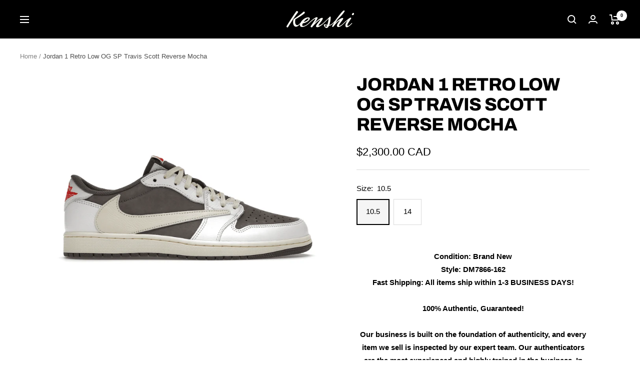

--- FILE ---
content_type: text/html; charset=utf-8
request_url: https://www.kenshi.ca/products/jordan-1-retro-low-og-sp-travis-scott-reverse-mocha-1
body_size: 30509
content:
<!doctype html><html class="no-js" lang="en" dir="ltr">
  <head>
    <meta charset="utf-8">
    <meta name="viewport" content="width=device-width, initial-scale=1.0, height=device-height, minimum-scale=1.0, maximum-scale=1.0">
    <meta name="theme-color" content="#000000">

    <title>Jordan 1 Retro Low OG SP Travis Scott Reverse Mocha | Kenshi</title><meta name="description" content="Condition: Brand New Style: DM7866-162 Fast Shipping: All items ship within 1-3 BUSINESS DAYS! 100% Authentic, Guaranteed!Our business is built on the foundation of authenticity, and every item we sell is inspected by our expert team. Our authenticators are the most experienced and highly trained in the business. In ad"><link rel="canonical" href="https://www.kenshi.ca/products/jordan-1-retro-low-og-sp-travis-scott-reverse-mocha-1"><link rel="shortcut icon" href="//www.kenshi.ca/cdn/shop/files/icon_96x96.jpg?v=1658807176" type="image/png"><link rel="preconnect" href="https://cdn.shopify.com">
    <link rel="dns-prefetch" href="https://productreviews.shopifycdn.com">
    <link rel="dns-prefetch" href="https://www.google-analytics.com"><link rel="preconnect" href="https://fonts.shopifycdn.com" crossorigin><link rel="preload" as="style" href="//www.kenshi.ca/cdn/shop/t/20/assets/theme.css?v=68675356224090918401675437063">
    <link rel="preload" as="script" href="//www.kenshi.ca/cdn/shop/t/20/assets/vendor.js?v=31715688253868339281675257889">
    <link rel="preload" as="script" href="//www.kenshi.ca/cdn/shop/t/20/assets/theme.js?v=33159124371902511521675257889"><link rel="preload" as="fetch" href="/products/jordan-1-retro-low-og-sp-travis-scott-reverse-mocha-1.js" crossorigin>
      <link rel="preload" as="image" imagesizes="(max-width: 999px) calc(100vw - 48px), 640px" imagesrcset="//www.kenshi.ca/cdn/shop/files/gpygiu0edpbyh8wj6izy_a96feee9-539f-4245-ae82-ec40004b5aa9_400x.png?v=1704996897 400w, //www.kenshi.ca/cdn/shop/files/gpygiu0edpbyh8wj6izy_a96feee9-539f-4245-ae82-ec40004b5aa9_500x.png?v=1704996897 500w, //www.kenshi.ca/cdn/shop/files/gpygiu0edpbyh8wj6izy_a96feee9-539f-4245-ae82-ec40004b5aa9_600x.png?v=1704996897 600w, //www.kenshi.ca/cdn/shop/files/gpygiu0edpbyh8wj6izy_a96feee9-539f-4245-ae82-ec40004b5aa9_700x.png?v=1704996897 700w, //www.kenshi.ca/cdn/shop/files/gpygiu0edpbyh8wj6izy_a96feee9-539f-4245-ae82-ec40004b5aa9_800x.png?v=1704996897 800w, //www.kenshi.ca/cdn/shop/files/gpygiu0edpbyh8wj6izy_a96feee9-539f-4245-ae82-ec40004b5aa9_900x.png?v=1704996897 900w, //www.kenshi.ca/cdn/shop/files/gpygiu0edpbyh8wj6izy_a96feee9-539f-4245-ae82-ec40004b5aa9_1000x.png?v=1704996897 1000w, //www.kenshi.ca/cdn/shop/files/gpygiu0edpbyh8wj6izy_a96feee9-539f-4245-ae82-ec40004b5aa9_1100x.png?v=1704996897 1100w, //www.kenshi.ca/cdn/shop/files/gpygiu0edpbyh8wj6izy_a96feee9-539f-4245-ae82-ec40004b5aa9_1118x.png?v=1704996897 1118w
"><meta property="og:type" content="product">
  <meta property="og:title" content="Jordan 1 Retro Low OG SP Travis Scott Reverse Mocha">
  <meta property="product:price:amount" content="2,300.00">
  <meta property="product:price:currency" content="CAD"><meta property="og:image" content="http://www.kenshi.ca/cdn/shop/files/gpygiu0edpbyh8wj6izy_a96feee9-539f-4245-ae82-ec40004b5aa9.png?v=1704996897">
  <meta property="og:image:secure_url" content="https://www.kenshi.ca/cdn/shop/files/gpygiu0edpbyh8wj6izy_a96feee9-539f-4245-ae82-ec40004b5aa9.png?v=1704996897">
  <meta property="og:image:width" content="1118">
  <meta property="og:image:height" content="839"><meta property="og:description" content="Condition: Brand New Style: DM7866-162 Fast Shipping: All items ship within 1-3 BUSINESS DAYS! 100% Authentic, Guaranteed!Our business is built on the foundation of authenticity, and every item we sell is inspected by our expert team. Our authenticators are the most experienced and highly trained in the business. In ad"><meta property="og:url" content="https://www.kenshi.ca/products/jordan-1-retro-low-og-sp-travis-scott-reverse-mocha-1">
<meta property="og:site_name" content="Kenshi"><meta name="twitter:card" content="summary"><meta name="twitter:title" content="Jordan 1 Retro Low OG SP Travis Scott Reverse Mocha">
  <meta name="twitter:description" content="




Condition: Brand New
Style: DM7866-162

Fast Shipping: All items ship within 1-3 BUSINESS DAYS!


100% Authentic, Guaranteed!Our business is built on the foundation of authenticity, and every item we sell is inspected by our expert team. Our authenticators are the most experienced and highly trained in the business. In addition, we source our products only from trusted vendors and suppliers.

Have any questions or need more pictures? 
Contact Us










"><meta name="twitter:image" content="https://www.kenshi.ca/cdn/shop/files/gpygiu0edpbyh8wj6izy_a96feee9-539f-4245-ae82-ec40004b5aa9_1200x1200_crop_center.png?v=1704996897">
  <meta name="twitter:image:alt" content="">
    
  <script type="application/ld+json">
  {
    "@context": "https://schema.org",
    "@type": "Product",
    "productID": 9423905423577,
    "offers": [{
          "@type": "Offer",
          "name": "3.5",
          "availability":"https://schema.org/OutOfStock",
          "price": 2000.0,
          "priceCurrency": "CAD",
          "priceValidUntil": "2026-02-07",
            "gtin8": "77578457",
          "url": "/products/jordan-1-retro-low-og-sp-travis-scott-reverse-mocha-1?variant=47725845840089"
        },
{
          "@type": "Offer",
          "name": "4",
          "availability":"https://schema.org/OutOfStock",
          "price": 2000.0,
          "priceCurrency": "CAD",
          "priceValidUntil": "2026-02-07",
            "gtin8": "77578457",
          "url": "/products/jordan-1-retro-low-og-sp-travis-scott-reverse-mocha-1?variant=47725845872857"
        },
{
          "@type": "Offer",
          "name": "4.5",
          "availability":"https://schema.org/OutOfStock",
          "price": 2000.0,
          "priceCurrency": "CAD",
          "priceValidUntil": "2026-02-07",
            "gtin8": "77578457",
          "url": "/products/jordan-1-retro-low-og-sp-travis-scott-reverse-mocha-1?variant=47725845905625"
        },
{
          "@type": "Offer",
          "name": "5",
          "availability":"https://schema.org/OutOfStock",
          "price": 2000.0,
          "priceCurrency": "CAD",
          "priceValidUntil": "2026-02-07",
            "gtin8": "77578457",
          "url": "/products/jordan-1-retro-low-og-sp-travis-scott-reverse-mocha-1?variant=47725845938393"
        },
{
          "@type": "Offer",
          "name": "5.5",
          "availability":"https://schema.org/OutOfStock",
          "price": 2000.0,
          "priceCurrency": "CAD",
          "priceValidUntil": "2026-02-07",
            "gtin8": "77578457",
          "url": "/products/jordan-1-retro-low-og-sp-travis-scott-reverse-mocha-1?variant=47725845971161"
        },
{
          "@type": "Offer",
          "name": "6",
          "availability":"https://schema.org/OutOfStock",
          "price": 2000.0,
          "priceCurrency": "CAD",
          "priceValidUntil": "2026-02-07",
            "gtin8": "77578457",
          "url": "/products/jordan-1-retro-low-og-sp-travis-scott-reverse-mocha-1?variant=47725846003929"
        },
{
          "@type": "Offer",
          "name": "6.5",
          "availability":"https://schema.org/OutOfStock",
          "price": 2000.0,
          "priceCurrency": "CAD",
          "priceValidUntil": "2026-02-07",
            "gtin8": "77578457",
          "url": "/products/jordan-1-retro-low-og-sp-travis-scott-reverse-mocha-1?variant=47725846036697"
        },
{
          "@type": "Offer",
          "name": "7",
          "availability":"https://schema.org/OutOfStock",
          "price": 2000.0,
          "priceCurrency": "CAD",
          "priceValidUntil": "2026-02-07",
            "gtin8": "77578457",
          "url": "/products/jordan-1-retro-low-og-sp-travis-scott-reverse-mocha-1?variant=47725846069465"
        },
{
          "@type": "Offer",
          "name": "7.5",
          "availability":"https://schema.org/OutOfStock",
          "price": 2000.0,
          "priceCurrency": "CAD",
          "priceValidUntil": "2026-02-07",
            "gtin8": "77578457",
          "url": "/products/jordan-1-retro-low-og-sp-travis-scott-reverse-mocha-1?variant=47725846102233"
        },
{
          "@type": "Offer",
          "name": "8",
          "availability":"https://schema.org/OutOfStock",
          "price": 2000.0,
          "priceCurrency": "CAD",
          "priceValidUntil": "2026-02-07",
            "gtin8": "77578457",
          "url": "/products/jordan-1-retro-low-og-sp-travis-scott-reverse-mocha-1?variant=47725846135001"
        },
{
          "@type": "Offer",
          "name": "8.5",
          "availability":"https://schema.org/OutOfStock",
          "price": 2000.0,
          "priceCurrency": "CAD",
          "priceValidUntil": "2026-02-07",
            "gtin8": "77578457",
          "url": "/products/jordan-1-retro-low-og-sp-travis-scott-reverse-mocha-1?variant=47725846167769"
        },
{
          "@type": "Offer",
          "name": "9",
          "availability":"https://schema.org/OutOfStock",
          "price": 2300.0,
          "priceCurrency": "CAD",
          "priceValidUntil": "2026-02-07",
            "gtin8": "77578457",
          "url": "/products/jordan-1-retro-low-og-sp-travis-scott-reverse-mocha-1?variant=47725846200537"
        },
{
          "@type": "Offer",
          "name": "9.5",
          "availability":"https://schema.org/OutOfStock",
          "price": 2000.0,
          "priceCurrency": "CAD",
          "priceValidUntil": "2026-02-07",
            "gtin8": "77578457",
          "url": "/products/jordan-1-retro-low-og-sp-travis-scott-reverse-mocha-1?variant=47725846233305"
        },
{
          "@type": "Offer",
          "name": "10",
          "availability":"https://schema.org/OutOfStock",
          "price": 2400.0,
          "priceCurrency": "CAD",
          "priceValidUntil": "2026-02-07",
            "gtin8": "77578457",
          "url": "/products/jordan-1-retro-low-og-sp-travis-scott-reverse-mocha-1?variant=47725846266073"
        },
{
          "@type": "Offer",
          "name": "10.5",
          "availability":"https://schema.org/InStock",
          "price": 2300.0,
          "priceCurrency": "CAD",
          "priceValidUntil": "2026-02-07",
            "gtin8": "77578457",
          "url": "/products/jordan-1-retro-low-og-sp-travis-scott-reverse-mocha-1?variant=47725846298841"
        },
{
          "@type": "Offer",
          "name": "11",
          "availability":"https://schema.org/OutOfStock",
          "price": 2400.0,
          "priceCurrency": "CAD",
          "priceValidUntil": "2026-02-07",
            "gtin8": "77578457",
          "url": "/products/jordan-1-retro-low-og-sp-travis-scott-reverse-mocha-1?variant=47725846331609"
        },
{
          "@type": "Offer",
          "name": "11.5",
          "availability":"https://schema.org/OutOfStock",
          "price": 2000.0,
          "priceCurrency": "CAD",
          "priceValidUntil": "2026-02-07",
            "gtin8": "77578457",
          "url": "/products/jordan-1-retro-low-og-sp-travis-scott-reverse-mocha-1?variant=47725846364377"
        },
{
          "@type": "Offer",
          "name": "12",
          "availability":"https://schema.org/OutOfStock",
          "price": 2000.0,
          "priceCurrency": "CAD",
          "priceValidUntil": "2026-02-07",
            "gtin8": "77578457",
          "url": "/products/jordan-1-retro-low-og-sp-travis-scott-reverse-mocha-1?variant=47725846397145"
        },
{
          "@type": "Offer",
          "name": "12.5",
          "availability":"https://schema.org/OutOfStock",
          "price": 2000.0,
          "priceCurrency": "CAD",
          "priceValidUntil": "2026-02-07",
            "gtin8": "77578457",
          "url": "/products/jordan-1-retro-low-og-sp-travis-scott-reverse-mocha-1?variant=47725846429913"
        },
{
          "@type": "Offer",
          "name": "13",
          "availability":"https://schema.org/OutOfStock",
          "price": 2200.0,
          "priceCurrency": "CAD",
          "priceValidUntil": "2026-02-07",
            "gtin8": "77578457",
          "url": "/products/jordan-1-retro-low-og-sp-travis-scott-reverse-mocha-1?variant=47725846462681"
        },
{
          "@type": "Offer",
          "name": "14",
          "availability":"https://schema.org/InStock",
          "price": 2200.0,
          "priceCurrency": "CAD",
          "priceValidUntil": "2026-02-07",
            "gtin8": "77578457",
          "url": "/products/jordan-1-retro-low-og-sp-travis-scott-reverse-mocha-1?variant=47725846495449"
        },
{
          "@type": "Offer",
          "name": "15",
          "availability":"https://schema.org/OutOfStock",
          "price": 2000.0,
          "priceCurrency": "CAD",
          "priceValidUntil": "2026-02-07",
            "gtin8": "77578457",
          "url": "/products/jordan-1-retro-low-og-sp-travis-scott-reverse-mocha-1?variant=47725846528217"
        },
{
          "@type": "Offer",
          "name": "16",
          "availability":"https://schema.org/OutOfStock",
          "price": 2000.0,
          "priceCurrency": "CAD",
          "priceValidUntil": "2026-02-07",
            "gtin8": "77578457",
          "url": "/products/jordan-1-retro-low-og-sp-travis-scott-reverse-mocha-1?variant=47725846560985"
        }
],"brand": {
      "@type": "Brand",
      "name": "Jordan"
    },
    "name": "Jordan 1 Retro Low OG SP Travis Scott Reverse Mocha",
    "description": "\n\n\n\n\nCondition: Brand New\nStyle: DM7866-162\n\nFast Shipping: All items ship within 1-3 BUSINESS DAYS!\n\n\n100% Authentic, Guaranteed!Our business is built on the foundation of authenticity, and every item we sell is inspected by our expert team. Our authenticators are the most experienced and highly trained in the business. In addition, we source our products only from trusted vendors and suppliers.\n\nHave any questions or need more pictures? \nContact Us\n\n\n\n\n\n\n\n\n\n\n",
    "category": "Sneakers",
    "url": "/products/jordan-1-retro-low-og-sp-travis-scott-reverse-mocha-1",
    "sku": null,
    "image": {
      "@type": "ImageObject",
      "url": "https://www.kenshi.ca/cdn/shop/files/gpygiu0edpbyh8wj6izy_a96feee9-539f-4245-ae82-ec40004b5aa9.png?v=1704996897&width=1024",
      "image": "https://www.kenshi.ca/cdn/shop/files/gpygiu0edpbyh8wj6izy_a96feee9-539f-4245-ae82-ec40004b5aa9.png?v=1704996897&width=1024",
      "name": "",
      "width": "1024",
      "height": "1024"
    }
  }
  </script>



  <script type="application/ld+json">
  {
    "@context": "https://schema.org",
    "@type": "BreadcrumbList",
  "itemListElement": [{
      "@type": "ListItem",
      "position": 1,
      "name": "Home",
      "item": "https://www.kenshi.ca"
    },{
          "@type": "ListItem",
          "position": 2,
          "name": "Jordan 1 Retro Low OG SP Travis Scott Reverse Mocha",
          "item": "https://www.kenshi.ca/products/jordan-1-retro-low-og-sp-travis-scott-reverse-mocha-1"
        }]
  }
  </script>


    <link rel="preload" href="//www.kenshi.ca/cdn/fonts/archivo/archivo_n8.4c318bbfe051278d20c9ee33453ddd4ea08d8b06.woff2" as="font" type="font/woff2" crossorigin><style>
  /* Typography (heading) */
  @font-face {
  font-family: Archivo;
  font-weight: 800;
  font-style: normal;
  font-display: swap;
  src: url("//www.kenshi.ca/cdn/fonts/archivo/archivo_n8.4c318bbfe051278d20c9ee33453ddd4ea08d8b06.woff2") format("woff2"),
       url("//www.kenshi.ca/cdn/fonts/archivo/archivo_n8.614b0048a7b0eea786997e6204cc712a71eb8818.woff") format("woff");
}

@font-face {
  font-family: Archivo;
  font-weight: 800;
  font-style: italic;
  font-display: swap;
  src: url("//www.kenshi.ca/cdn/fonts/archivo/archivo_i8.327900970f2752919b95bdf7b76e3a65a89b0828.woff2") format("woff2"),
       url("//www.kenshi.ca/cdn/fonts/archivo/archivo_i8.5d6a35c740afd58d92b0296b38766b031bd31ab8.woff") format("woff");
}

/* Typography (body) */
  



:root {--heading-color: 0, 0, 0;
    --text-color: 0, 0, 0;
    --background: 255, 255, 255;
    --secondary-background: 245, 245, 245;
    --border-color: 217, 217, 217;
    --border-color-darker: 153, 153, 153;
    --success-color: 46, 158, 123;
    --success-background: 213, 236, 229;
    --error-color: 222, 42, 42;
    --error-background: 253, 240, 240;
    --primary-button-background: 0, 0, 0;
    --primary-button-text-color: 255, 255, 255;
    --secondary-button-background: 0, 0, 0;
    --secondary-button-text-color: 255, 255, 255;
    --product-star-rating: 246, 164, 41;
    --product-on-sale-accent: 222, 42, 42;
    --product-sold-out-accent: 111, 113, 155;
    --product-custom-label-background: 64, 93, 230;
    --product-custom-label-text-color: 255, 255, 255;
    --product-custom-label-2-background: 243, 255, 52;
    --product-custom-label-2-text-color: 0, 0, 0;
    --product-low-stock-text-color: 222, 42, 42;
    --product-in-stock-text-color: 46, 158, 123;
    --loading-bar-background: 0, 0, 0;

    /* We duplicate some "base" colors as root colors, which is useful to use on drawer elements or popover without. Those should not be overridden to avoid issues */
    --root-heading-color: 0, 0, 0;
    --root-text-color: 0, 0, 0;
    --root-background: 255, 255, 255;
    --root-border-color: 217, 217, 217;
    --root-primary-button-background: 0, 0, 0;
    --root-primary-button-text-color: 255, 255, 255;

    --base-font-size: 15px;
    --heading-font-family: Archivo, sans-serif;
    --heading-font-weight: 800;
    --heading-font-style: normal;
    --heading-text-transform: uppercase;
    --text-font-family: Helvetica, Arial, sans-serif;
    --text-font-weight: 400;
    --text-font-style: normal;
    --text-font-bold-weight: 700;

    /* Typography (font size) */
    --heading-xxsmall-font-size: 11px;
    --heading-xsmall-font-size: 11px;
    --heading-small-font-size: 12px;
    --heading-large-font-size: 36px;
    --heading-h1-font-size: 36px;
    --heading-h2-font-size: 30px;
    --heading-h3-font-size: 26px;
    --heading-h4-font-size: 24px;
    --heading-h5-font-size: 20px;
    --heading-h6-font-size: 16px;

    /* Control the look and feel of the theme by changing radius of various elements */
    --button-border-radius: 0px;
    --block-border-radius: 0px;
    --block-border-radius-reduced: 0px;
    --color-swatch-border-radius: 0px;

    /* Button size */
    --button-height: 48px;
    --button-small-height: 40px;

    /* Form related */
    --form-input-field-height: 48px;
    --form-input-gap: 16px;
    --form-submit-margin: 24px;

    /* Product listing related variables */
    --product-list-block-spacing: 32px;

    /* Video related */
    --play-button-background: 255, 255, 255;
    --play-button-arrow: 0, 0, 0;

    /* RTL support */
    --transform-logical-flip: 1;
    --transform-origin-start: left;
    --transform-origin-end: right;

    /* Other */
    --zoom-cursor-svg-url: url(//www.kenshi.ca/cdn/shop/t/20/assets/zoom-cursor.svg?v=160957727165764838921675257889);
    --arrow-right-svg-url: url(//www.kenshi.ca/cdn/shop/t/20/assets/arrow-right.svg?v=70871338000329279091675257889);
    --arrow-left-svg-url: url(//www.kenshi.ca/cdn/shop/t/20/assets/arrow-left.svg?v=176537643540911574551675257889);

    /* Some useful variables that we can reuse in our CSS. Some explanation are needed for some of them:
       - container-max-width-minus-gutters: represents the container max width without the edge gutters
       - container-outer-width: considering the screen width, represent all the space outside the container
       - container-outer-margin: same as container-outer-width but get set to 0 inside a container
       - container-inner-width: the effective space inside the container (minus gutters)
       - grid-column-width: represents the width of a single column of the grid
       - vertical-breather: this is a variable that defines the global "spacing" between sections, and inside the section
                            to create some "breath" and minimum spacing
     */
    --container-max-width: 1600px;
    --container-gutter: 24px;
    --container-max-width-minus-gutters: calc(var(--container-max-width) - (var(--container-gutter)) * 2);
    --container-outer-width: max(calc((100vw - var(--container-max-width-minus-gutters)) / 2), var(--container-gutter));
    --container-outer-margin: var(--container-outer-width);
    --container-inner-width: calc(100vw - var(--container-outer-width) * 2);

    --grid-column-count: 10;
    --grid-gap: 24px;
    --grid-column-width: calc((100vw - var(--container-outer-width) * 2 - var(--grid-gap) * (var(--grid-column-count) - 1)) / var(--grid-column-count));

    --vertical-breather: 36px;
    --vertical-breather-tight: 36px;

    /* Shopify related variables */
    --payment-terms-background-color: #ffffff;
  }

  @media screen and (min-width: 741px) {
    :root {
      --container-gutter: 40px;
      --grid-column-count: 20;
      --vertical-breather: 48px;
      --vertical-breather-tight: 48px;

      /* Typography (font size) */
      --heading-xsmall-font-size: 12px;
      --heading-small-font-size: 13px;
      --heading-large-font-size: 52px;
      --heading-h1-font-size: 48px;
      --heading-h2-font-size: 38px;
      --heading-h3-font-size: 32px;
      --heading-h4-font-size: 24px;
      --heading-h5-font-size: 20px;
      --heading-h6-font-size: 18px;

      /* Form related */
      --form-input-field-height: 52px;
      --form-submit-margin: 32px;

      /* Button size */
      --button-height: 52px;
      --button-small-height: 44px;
    }
  }

  @media screen and (min-width: 1200px) {
    :root {
      --vertical-breather: 64px;
      --vertical-breather-tight: 48px;
      --product-list-block-spacing: 48px;

      /* Typography */
      --heading-large-font-size: 64px;
      --heading-h1-font-size: 56px;
      --heading-h2-font-size: 48px;
      --heading-h3-font-size: 36px;
      --heading-h4-font-size: 30px;
      --heading-h5-font-size: 24px;
      --heading-h6-font-size: 18px;
    }
  }

  @media screen and (min-width: 1600px) {
    :root {
      --vertical-breather: 64px;
      --vertical-breather-tight: 48px;
    }
  }
</style>
    <script>
  // This allows to expose several variables to the global scope, to be used in scripts
  window.themeVariables = {
    settings: {
      direction: "ltr",
      pageType: "product",
      cartCount: 0,
      moneyFormat: "\u003cspan class=money\u003e${{amount}} CAD\u003c\/span\u003e",
      moneyWithCurrencyFormat: "\u003cspan class=money\u003e${{amount}} CAD\u003c\/span\u003e",
      showVendor: false,
      discountMode: "saving",
      currencyCodeEnabled: true,
      searchMode: "product",
      searchUnavailableProducts: "hide",
      cartType: "drawer",
      cartCurrency: "CAD",
      mobileZoomFactor: 2.5
    },

    routes: {
      host: "www.kenshi.ca",
      rootUrl: "\/",
      rootUrlWithoutSlash: '',
      cartUrl: "\/cart",
      cartAddUrl: "\/cart\/add",
      cartChangeUrl: "\/cart\/change",
      searchUrl: "\/search",
      predictiveSearchUrl: "\/search\/suggest",
      productRecommendationsUrl: "\/recommendations\/products"
    },

    strings: {
      accessibilityDelete: "Delete",
      accessibilityClose: "Close",
      collectionSoldOut: "Sold out",
      collectionDiscount: "Save @savings@",
      productSalePrice: "Sale price",
      productRegularPrice: "Regular price",
      productFormUnavailable: "Unavailable",
      productFormSoldOut: "Sold out",
      productFormPreOrder: "Pre-order",
      productFormAddToCart: "Add to cart",
      searchNoResults: "No results could be found.",
      searchNewSearch: "New search",
      searchProducts: "Products",
      searchArticles: "Journal",
      searchPages: "Pages",
      searchCollections: "Collections",
      cartViewCart: "View cart",
      cartItemAdded: "Item added to your cart!",
      cartItemAddedShort: "Added to your cart!",
      cartAddOrderNote: "Add order note",
      cartEditOrderNote: "Edit order note",
      shippingEstimatorNoResults: "Sorry, we do not ship to your address.",
      shippingEstimatorOneResult: "There is one shipping rate for your address:",
      shippingEstimatorMultipleResults: "There are several shipping rates for your address:",
      shippingEstimatorError: "One or more error occurred while retrieving shipping rates:"
    },

    libs: {
      flickity: "\/\/www.kenshi.ca\/cdn\/shop\/t\/20\/assets\/flickity.js?v=176646718982628074891675257889",
      photoswipe: "\/\/www.kenshi.ca\/cdn\/shop\/t\/20\/assets\/photoswipe.js?v=132268647426145925301675257889",
      qrCode: "\/\/www.kenshi.ca\/cdn\/shopifycloud\/storefront\/assets\/themes_support\/vendor\/qrcode-3f2b403b.js"
    },

    breakpoints: {
      phone: 'screen and (max-width: 740px)',
      tablet: 'screen and (min-width: 741px) and (max-width: 999px)',
      tabletAndUp: 'screen and (min-width: 741px)',
      pocket: 'screen and (max-width: 999px)',
      lap: 'screen and (min-width: 1000px) and (max-width: 1199px)',
      lapAndUp: 'screen and (min-width: 1000px)',
      desktop: 'screen and (min-width: 1200px)',
      wide: 'screen and (min-width: 1400px)'
    }
  };

  window.addEventListener('pageshow', async () => {
    const cartContent = await (await fetch(`${window.themeVariables.routes.cartUrl}.js`, {cache: 'reload'})).json();
    document.documentElement.dispatchEvent(new CustomEvent('cart:refresh', {detail: {cart: cartContent}}));
  });

  if ('noModule' in HTMLScriptElement.prototype) {
    // Old browsers (like IE) that does not support module will be considered as if not executing JS at all
    document.documentElement.className = document.documentElement.className.replace('no-js', 'js');

    requestAnimationFrame(() => {
      const viewportHeight = (window.visualViewport ? window.visualViewport.height : document.documentElement.clientHeight);
      document.documentElement.style.setProperty('--window-height',viewportHeight + 'px');
    });
  }// We save the product ID in local storage to be eventually used for recently viewed section
    try {
      const items = JSON.parse(localStorage.getItem('theme:recently-viewed-products') || '[]');

      // We check if the current product already exists, and if it does not, we add it at the start
      if (!items.includes(9423905423577)) {
        items.unshift(9423905423577);
      }

      localStorage.setItem('theme:recently-viewed-products', JSON.stringify(items.slice(0, 20)));
    } catch (e) {
      // Safari in private mode does not allow setting item, we silently fail
    }</script>

    <link rel="stylesheet" href="//www.kenshi.ca/cdn/shop/t/20/assets/theme.css?v=68675356224090918401675437063">

    <script src="//www.kenshi.ca/cdn/shop/t/20/assets/vendor.js?v=31715688253868339281675257889" defer></script>
    <script src="//www.kenshi.ca/cdn/shop/t/20/assets/theme.js?v=33159124371902511521675257889" defer></script>
    <script src="//www.kenshi.ca/cdn/shop/t/20/assets/custom.js?v=167639537848865775061675257889" defer></script>

    <script>window.performance && window.performance.mark && window.performance.mark('shopify.content_for_header.start');</script><meta name="google-site-verification" content="7krnkvL9NYlAmQL9P5siUqUjHEpSkurVJYJqgMqA0UE">
<meta id="shopify-digital-wallet" name="shopify-digital-wallet" content="/15038446/digital_wallets/dialog">
<link rel="alternate" type="application/json+oembed" href="https://www.kenshi.ca/products/jordan-1-retro-low-og-sp-travis-scott-reverse-mocha-1.oembed">
<script async="async" src="/checkouts/internal/preloads.js?locale=en-CA"></script>
<script id="shopify-features" type="application/json">{"accessToken":"5e5a2d5cd99e92c0a79bfe6140f6a526","betas":["rich-media-storefront-analytics"],"domain":"www.kenshi.ca","predictiveSearch":true,"shopId":15038446,"locale":"en"}</script>
<script>var Shopify = Shopify || {};
Shopify.shop = "kenshi-toronto.myshopify.com";
Shopify.locale = "en";
Shopify.currency = {"active":"CAD","rate":"1.0"};
Shopify.country = "CA";
Shopify.theme = {"name":"FOCAL LAST EDIT ","id":136061452505,"schema_name":"Focal","schema_version":"9.0.0","theme_store_id":714,"role":"main"};
Shopify.theme.handle = "null";
Shopify.theme.style = {"id":null,"handle":null};
Shopify.cdnHost = "www.kenshi.ca/cdn";
Shopify.routes = Shopify.routes || {};
Shopify.routes.root = "/";</script>
<script type="module">!function(o){(o.Shopify=o.Shopify||{}).modules=!0}(window);</script>
<script>!function(o){function n(){var o=[];function n(){o.push(Array.prototype.slice.apply(arguments))}return n.q=o,n}var t=o.Shopify=o.Shopify||{};t.loadFeatures=n(),t.autoloadFeatures=n()}(window);</script>
<script id="shop-js-analytics" type="application/json">{"pageType":"product"}</script>
<script defer="defer" async type="module" src="//www.kenshi.ca/cdn/shopifycloud/shop-js/modules/v2/client.init-shop-cart-sync_WVOgQShq.en.esm.js"></script>
<script defer="defer" async type="module" src="//www.kenshi.ca/cdn/shopifycloud/shop-js/modules/v2/chunk.common_C_13GLB1.esm.js"></script>
<script defer="defer" async type="module" src="//www.kenshi.ca/cdn/shopifycloud/shop-js/modules/v2/chunk.modal_CLfMGd0m.esm.js"></script>
<script type="module">
  await import("//www.kenshi.ca/cdn/shopifycloud/shop-js/modules/v2/client.init-shop-cart-sync_WVOgQShq.en.esm.js");
await import("//www.kenshi.ca/cdn/shopifycloud/shop-js/modules/v2/chunk.common_C_13GLB1.esm.js");
await import("//www.kenshi.ca/cdn/shopifycloud/shop-js/modules/v2/chunk.modal_CLfMGd0m.esm.js");

  window.Shopify.SignInWithShop?.initShopCartSync?.({"fedCMEnabled":true,"windoidEnabled":true});

</script>
<script>(function() {
  var isLoaded = false;
  function asyncLoad() {
    if (isLoaded) return;
    isLoaded = true;
    var urls = ["https:\/\/services.nofraud.com\/js\/device.js?shop=kenshi-toronto.myshopify.com"];
    for (var i = 0; i < urls.length; i++) {
      var s = document.createElement('script');
      s.type = 'text/javascript';
      s.async = true;
      s.src = urls[i];
      var x = document.getElementsByTagName('script')[0];
      x.parentNode.insertBefore(s, x);
    }
  };
  if(window.attachEvent) {
    window.attachEvent('onload', asyncLoad);
  } else {
    window.addEventListener('load', asyncLoad, false);
  }
})();</script>
<script id="__st">var __st={"a":15038446,"offset":-18000,"reqid":"92977730-bc25-41df-868e-e4c6669a019f-1769595547","pageurl":"www.kenshi.ca\/products\/jordan-1-retro-low-og-sp-travis-scott-reverse-mocha-1","u":"f0ab7cd900c9","p":"product","rtyp":"product","rid":9423905423577};</script>
<script>window.ShopifyPaypalV4VisibilityTracking = true;</script>
<script id="captcha-bootstrap">!function(){'use strict';const t='contact',e='account',n='new_comment',o=[[t,t],['blogs',n],['comments',n],[t,'customer']],c=[[e,'customer_login'],[e,'guest_login'],[e,'recover_customer_password'],[e,'create_customer']],r=t=>t.map((([t,e])=>`form[action*='/${t}']:not([data-nocaptcha='true']) input[name='form_type'][value='${e}']`)).join(','),a=t=>()=>t?[...document.querySelectorAll(t)].map((t=>t.form)):[];function s(){const t=[...o],e=r(t);return a(e)}const i='password',u='form_key',d=['recaptcha-v3-token','g-recaptcha-response','h-captcha-response',i],f=()=>{try{return window.sessionStorage}catch{return}},m='__shopify_v',_=t=>t.elements[u];function p(t,e,n=!1){try{const o=window.sessionStorage,c=JSON.parse(o.getItem(e)),{data:r}=function(t){const{data:e,action:n}=t;return t[m]||n?{data:e,action:n}:{data:t,action:n}}(c);for(const[e,n]of Object.entries(r))t.elements[e]&&(t.elements[e].value=n);n&&o.removeItem(e)}catch(o){console.error('form repopulation failed',{error:o})}}const l='form_type',E='cptcha';function T(t){t.dataset[E]=!0}const w=window,h=w.document,L='Shopify',v='ce_forms',y='captcha';let A=!1;((t,e)=>{const n=(g='f06e6c50-85a8-45c8-87d0-21a2b65856fe',I='https://cdn.shopify.com/shopifycloud/storefront-forms-hcaptcha/ce_storefront_forms_captcha_hcaptcha.v1.5.2.iife.js',D={infoText:'Protected by hCaptcha',privacyText:'Privacy',termsText:'Terms'},(t,e,n)=>{const o=w[L][v],c=o.bindForm;if(c)return c(t,g,e,D).then(n);var r;o.q.push([[t,g,e,D],n]),r=I,A||(h.body.append(Object.assign(h.createElement('script'),{id:'captcha-provider',async:!0,src:r})),A=!0)});var g,I,D;w[L]=w[L]||{},w[L][v]=w[L][v]||{},w[L][v].q=[],w[L][y]=w[L][y]||{},w[L][y].protect=function(t,e){n(t,void 0,e),T(t)},Object.freeze(w[L][y]),function(t,e,n,w,h,L){const[v,y,A,g]=function(t,e,n){const i=e?o:[],u=t?c:[],d=[...i,...u],f=r(d),m=r(i),_=r(d.filter((([t,e])=>n.includes(e))));return[a(f),a(m),a(_),s()]}(w,h,L),I=t=>{const e=t.target;return e instanceof HTMLFormElement?e:e&&e.form},D=t=>v().includes(t);t.addEventListener('submit',(t=>{const e=I(t);if(!e)return;const n=D(e)&&!e.dataset.hcaptchaBound&&!e.dataset.recaptchaBound,o=_(e),c=g().includes(e)&&(!o||!o.value);(n||c)&&t.preventDefault(),c&&!n&&(function(t){try{if(!f())return;!function(t){const e=f();if(!e)return;const n=_(t);if(!n)return;const o=n.value;o&&e.removeItem(o)}(t);const e=Array.from(Array(32),(()=>Math.random().toString(36)[2])).join('');!function(t,e){_(t)||t.append(Object.assign(document.createElement('input'),{type:'hidden',name:u})),t.elements[u].value=e}(t,e),function(t,e){const n=f();if(!n)return;const o=[...t.querySelectorAll(`input[type='${i}']`)].map((({name:t})=>t)),c=[...d,...o],r={};for(const[a,s]of new FormData(t).entries())c.includes(a)||(r[a]=s);n.setItem(e,JSON.stringify({[m]:1,action:t.action,data:r}))}(t,e)}catch(e){console.error('failed to persist form',e)}}(e),e.submit())}));const S=(t,e)=>{t&&!t.dataset[E]&&(n(t,e.some((e=>e===t))),T(t))};for(const o of['focusin','change'])t.addEventListener(o,(t=>{const e=I(t);D(e)&&S(e,y())}));const B=e.get('form_key'),M=e.get(l),P=B&&M;t.addEventListener('DOMContentLoaded',(()=>{const t=y();if(P)for(const e of t)e.elements[l].value===M&&p(e,B);[...new Set([...A(),...v().filter((t=>'true'===t.dataset.shopifyCaptcha))])].forEach((e=>S(e,t)))}))}(h,new URLSearchParams(w.location.search),n,t,e,['guest_login'])})(!1,!0)}();</script>
<script integrity="sha256-4kQ18oKyAcykRKYeNunJcIwy7WH5gtpwJnB7kiuLZ1E=" data-source-attribution="shopify.loadfeatures" defer="defer" src="//www.kenshi.ca/cdn/shopifycloud/storefront/assets/storefront/load_feature-a0a9edcb.js" crossorigin="anonymous"></script>
<script data-source-attribution="shopify.dynamic_checkout.dynamic.init">var Shopify=Shopify||{};Shopify.PaymentButton=Shopify.PaymentButton||{isStorefrontPortableWallets:!0,init:function(){window.Shopify.PaymentButton.init=function(){};var t=document.createElement("script");t.src="https://www.kenshi.ca/cdn/shopifycloud/portable-wallets/latest/portable-wallets.en.js",t.type="module",document.head.appendChild(t)}};
</script>
<script data-source-attribution="shopify.dynamic_checkout.buyer_consent">
  function portableWalletsHideBuyerConsent(e){var t=document.getElementById("shopify-buyer-consent"),n=document.getElementById("shopify-subscription-policy-button");t&&n&&(t.classList.add("hidden"),t.setAttribute("aria-hidden","true"),n.removeEventListener("click",e))}function portableWalletsShowBuyerConsent(e){var t=document.getElementById("shopify-buyer-consent"),n=document.getElementById("shopify-subscription-policy-button");t&&n&&(t.classList.remove("hidden"),t.removeAttribute("aria-hidden"),n.addEventListener("click",e))}window.Shopify?.PaymentButton&&(window.Shopify.PaymentButton.hideBuyerConsent=portableWalletsHideBuyerConsent,window.Shopify.PaymentButton.showBuyerConsent=portableWalletsShowBuyerConsent);
</script>
<script>
  function portableWalletsCleanup(e){e&&e.src&&console.error("Failed to load portable wallets script "+e.src);var t=document.querySelectorAll("shopify-accelerated-checkout .shopify-payment-button__skeleton, shopify-accelerated-checkout-cart .wallet-cart-button__skeleton"),e=document.getElementById("shopify-buyer-consent");for(let e=0;e<t.length;e++)t[e].remove();e&&e.remove()}function portableWalletsNotLoadedAsModule(e){e instanceof ErrorEvent&&"string"==typeof e.message&&e.message.includes("import.meta")&&"string"==typeof e.filename&&e.filename.includes("portable-wallets")&&(window.removeEventListener("error",portableWalletsNotLoadedAsModule),window.Shopify.PaymentButton.failedToLoad=e,"loading"===document.readyState?document.addEventListener("DOMContentLoaded",window.Shopify.PaymentButton.init):window.Shopify.PaymentButton.init())}window.addEventListener("error",portableWalletsNotLoadedAsModule);
</script>

<script type="module" src="https://www.kenshi.ca/cdn/shopifycloud/portable-wallets/latest/portable-wallets.en.js" onError="portableWalletsCleanup(this)" crossorigin="anonymous"></script>
<script nomodule>
  document.addEventListener("DOMContentLoaded", portableWalletsCleanup);
</script>

<link id="shopify-accelerated-checkout-styles" rel="stylesheet" media="screen" href="https://www.kenshi.ca/cdn/shopifycloud/portable-wallets/latest/accelerated-checkout-backwards-compat.css" crossorigin="anonymous">
<style id="shopify-accelerated-checkout-cart">
        #shopify-buyer-consent {
  margin-top: 1em;
  display: inline-block;
  width: 100%;
}

#shopify-buyer-consent.hidden {
  display: none;
}

#shopify-subscription-policy-button {
  background: none;
  border: none;
  padding: 0;
  text-decoration: underline;
  font-size: inherit;
  cursor: pointer;
}

#shopify-subscription-policy-button::before {
  box-shadow: none;
}

      </style>

<script>window.performance && window.performance.mark && window.performance.mark('shopify.content_for_header.end');</script>
  <!-- BEGIN app block: shopify://apps/klaviyo-email-marketing-sms/blocks/klaviyo-onsite-embed/2632fe16-c075-4321-a88b-50b567f42507 -->












  <script async src="https://static.klaviyo.com/onsite/js/X2dr7K/klaviyo.js?company_id=X2dr7K"></script>
  <script>!function(){if(!window.klaviyo){window._klOnsite=window._klOnsite||[];try{window.klaviyo=new Proxy({},{get:function(n,i){return"push"===i?function(){var n;(n=window._klOnsite).push.apply(n,arguments)}:function(){for(var n=arguments.length,o=new Array(n),w=0;w<n;w++)o[w]=arguments[w];var t="function"==typeof o[o.length-1]?o.pop():void 0,e=new Promise((function(n){window._klOnsite.push([i].concat(o,[function(i){t&&t(i),n(i)}]))}));return e}}})}catch(n){window.klaviyo=window.klaviyo||[],window.klaviyo.push=function(){var n;(n=window._klOnsite).push.apply(n,arguments)}}}}();</script>

  
    <script id="viewed_product">
      if (item == null) {
        var _learnq = _learnq || [];

        var MetafieldReviews = null
        var MetafieldYotpoRating = null
        var MetafieldYotpoCount = null
        var MetafieldLooxRating = null
        var MetafieldLooxCount = null
        var okendoProduct = null
        var okendoProductReviewCount = null
        var okendoProductReviewAverageValue = null
        try {
          // The following fields are used for Customer Hub recently viewed in order to add reviews.
          // This information is not part of __kla_viewed. Instead, it is part of __kla_viewed_reviewed_items
          MetafieldReviews = {};
          MetafieldYotpoRating = null
          MetafieldYotpoCount = null
          MetafieldLooxRating = null
          MetafieldLooxCount = null

          okendoProduct = null
          // If the okendo metafield is not legacy, it will error, which then requires the new json formatted data
          if (okendoProduct && 'error' in okendoProduct) {
            okendoProduct = null
          }
          okendoProductReviewCount = okendoProduct ? okendoProduct.reviewCount : null
          okendoProductReviewAverageValue = okendoProduct ? okendoProduct.reviewAverageValue : null
        } catch (error) {
          console.error('Error in Klaviyo onsite reviews tracking:', error);
        }

        var item = {
          Name: "Jordan 1 Retro Low OG SP Travis Scott Reverse Mocha",
          ProductID: 9423905423577,
          Categories: ["Best Selling Products","Jordan","New Arrivals","Newest Products"],
          ImageURL: "https://www.kenshi.ca/cdn/shop/files/gpygiu0edpbyh8wj6izy_a96feee9-539f-4245-ae82-ec40004b5aa9_grande.png?v=1704996897",
          URL: "https://www.kenshi.ca/products/jordan-1-retro-low-og-sp-travis-scott-reverse-mocha-1",
          Brand: "Jordan",
          Price: "$2,000.00 CAD",
          Value: "2,000.00",
          CompareAtPrice: "$0.00 CAD"
        };
        _learnq.push(['track', 'Viewed Product', item]);
        _learnq.push(['trackViewedItem', {
          Title: item.Name,
          ItemId: item.ProductID,
          Categories: item.Categories,
          ImageUrl: item.ImageURL,
          Url: item.URL,
          Metadata: {
            Brand: item.Brand,
            Price: item.Price,
            Value: item.Value,
            CompareAtPrice: item.CompareAtPrice
          },
          metafields:{
            reviews: MetafieldReviews,
            yotpo:{
              rating: MetafieldYotpoRating,
              count: MetafieldYotpoCount,
            },
            loox:{
              rating: MetafieldLooxRating,
              count: MetafieldLooxCount,
            },
            okendo: {
              rating: okendoProductReviewAverageValue,
              count: okendoProductReviewCount,
            }
          }
        }]);
      }
    </script>
  




  <script>
    window.klaviyoReviewsProductDesignMode = false
  </script>







<!-- END app block --><!-- BEGIN app block: shopify://apps/instafeed/blocks/head-block/c447db20-095d-4a10-9725-b5977662c9d5 --><link rel="preconnect" href="https://cdn.nfcube.com/">
<link rel="preconnect" href="https://scontent.cdninstagram.com/">


  <script>
    document.addEventListener('DOMContentLoaded', function () {
      let instafeedScript = document.createElement('script');

      
        instafeedScript.src = 'https://storage.nfcube.com/instafeed-ac0c22258be6b609e4a205089469dcb7.js';
      

      document.body.appendChild(instafeedScript);
    });
  </script>





<!-- END app block --><!-- BEGIN app block: shopify://apps/currency-converter/blocks/app-embed-block/a56d6bd1-e9df-4a4a-b98e-e9bb5c43a042 --><script>
    window.codeblackbelt = window.codeblackbelt || {};
    window.codeblackbelt.shop = window.codeblackbelt.shop || 'kenshi-toronto.myshopify.com';
    </script><script src="//cdn.codeblackbelt.com/widgets/currency-converter-plus/main.min.js?version=2026012805-0500" async></script>
<!-- END app block --><link href="https://monorail-edge.shopifysvc.com" rel="dns-prefetch">
<script>(function(){if ("sendBeacon" in navigator && "performance" in window) {try {var session_token_from_headers = performance.getEntriesByType('navigation')[0].serverTiming.find(x => x.name == '_s').description;} catch {var session_token_from_headers = undefined;}var session_cookie_matches = document.cookie.match(/_shopify_s=([^;]*)/);var session_token_from_cookie = session_cookie_matches && session_cookie_matches.length === 2 ? session_cookie_matches[1] : "";var session_token = session_token_from_headers || session_token_from_cookie || "";function handle_abandonment_event(e) {var entries = performance.getEntries().filter(function(entry) {return /monorail-edge.shopifysvc.com/.test(entry.name);});if (!window.abandonment_tracked && entries.length === 0) {window.abandonment_tracked = true;var currentMs = Date.now();var navigation_start = performance.timing.navigationStart;var payload = {shop_id: 15038446,url: window.location.href,navigation_start,duration: currentMs - navigation_start,session_token,page_type: "product"};window.navigator.sendBeacon("https://monorail-edge.shopifysvc.com/v1/produce", JSON.stringify({schema_id: "online_store_buyer_site_abandonment/1.1",payload: payload,metadata: {event_created_at_ms: currentMs,event_sent_at_ms: currentMs}}));}}window.addEventListener('pagehide', handle_abandonment_event);}}());</script>
<script id="web-pixels-manager-setup">(function e(e,d,r,n,o){if(void 0===o&&(o={}),!Boolean(null===(a=null===(i=window.Shopify)||void 0===i?void 0:i.analytics)||void 0===a?void 0:a.replayQueue)){var i,a;window.Shopify=window.Shopify||{};var t=window.Shopify;t.analytics=t.analytics||{};var s=t.analytics;s.replayQueue=[],s.publish=function(e,d,r){return s.replayQueue.push([e,d,r]),!0};try{self.performance.mark("wpm:start")}catch(e){}var l=function(){var e={modern:/Edge?\/(1{2}[4-9]|1[2-9]\d|[2-9]\d{2}|\d{4,})\.\d+(\.\d+|)|Firefox\/(1{2}[4-9]|1[2-9]\d|[2-9]\d{2}|\d{4,})\.\d+(\.\d+|)|Chrom(ium|e)\/(9{2}|\d{3,})\.\d+(\.\d+|)|(Maci|X1{2}).+ Version\/(15\.\d+|(1[6-9]|[2-9]\d|\d{3,})\.\d+)([,.]\d+|)( \(\w+\)|)( Mobile\/\w+|) Safari\/|Chrome.+OPR\/(9{2}|\d{3,})\.\d+\.\d+|(CPU[ +]OS|iPhone[ +]OS|CPU[ +]iPhone|CPU IPhone OS|CPU iPad OS)[ +]+(15[._]\d+|(1[6-9]|[2-9]\d|\d{3,})[._]\d+)([._]\d+|)|Android:?[ /-](13[3-9]|1[4-9]\d|[2-9]\d{2}|\d{4,})(\.\d+|)(\.\d+|)|Android.+Firefox\/(13[5-9]|1[4-9]\d|[2-9]\d{2}|\d{4,})\.\d+(\.\d+|)|Android.+Chrom(ium|e)\/(13[3-9]|1[4-9]\d|[2-9]\d{2}|\d{4,})\.\d+(\.\d+|)|SamsungBrowser\/([2-9]\d|\d{3,})\.\d+/,legacy:/Edge?\/(1[6-9]|[2-9]\d|\d{3,})\.\d+(\.\d+|)|Firefox\/(5[4-9]|[6-9]\d|\d{3,})\.\d+(\.\d+|)|Chrom(ium|e)\/(5[1-9]|[6-9]\d|\d{3,})\.\d+(\.\d+|)([\d.]+$|.*Safari\/(?![\d.]+ Edge\/[\d.]+$))|(Maci|X1{2}).+ Version\/(10\.\d+|(1[1-9]|[2-9]\d|\d{3,})\.\d+)([,.]\d+|)( \(\w+\)|)( Mobile\/\w+|) Safari\/|Chrome.+OPR\/(3[89]|[4-9]\d|\d{3,})\.\d+\.\d+|(CPU[ +]OS|iPhone[ +]OS|CPU[ +]iPhone|CPU IPhone OS|CPU iPad OS)[ +]+(10[._]\d+|(1[1-9]|[2-9]\d|\d{3,})[._]\d+)([._]\d+|)|Android:?[ /-](13[3-9]|1[4-9]\d|[2-9]\d{2}|\d{4,})(\.\d+|)(\.\d+|)|Mobile Safari.+OPR\/([89]\d|\d{3,})\.\d+\.\d+|Android.+Firefox\/(13[5-9]|1[4-9]\d|[2-9]\d{2}|\d{4,})\.\d+(\.\d+|)|Android.+Chrom(ium|e)\/(13[3-9]|1[4-9]\d|[2-9]\d{2}|\d{4,})\.\d+(\.\d+|)|Android.+(UC? ?Browser|UCWEB|U3)[ /]?(15\.([5-9]|\d{2,})|(1[6-9]|[2-9]\d|\d{3,})\.\d+)\.\d+|SamsungBrowser\/(5\.\d+|([6-9]|\d{2,})\.\d+)|Android.+MQ{2}Browser\/(14(\.(9|\d{2,})|)|(1[5-9]|[2-9]\d|\d{3,})(\.\d+|))(\.\d+|)|K[Aa][Ii]OS\/(3\.\d+|([4-9]|\d{2,})\.\d+)(\.\d+|)/},d=e.modern,r=e.legacy,n=navigator.userAgent;return n.match(d)?"modern":n.match(r)?"legacy":"unknown"}(),u="modern"===l?"modern":"legacy",c=(null!=n?n:{modern:"",legacy:""})[u],f=function(e){return[e.baseUrl,"/wpm","/b",e.hashVersion,"modern"===e.buildTarget?"m":"l",".js"].join("")}({baseUrl:d,hashVersion:r,buildTarget:u}),m=function(e){var d=e.version,r=e.bundleTarget,n=e.surface,o=e.pageUrl,i=e.monorailEndpoint;return{emit:function(e){var a=e.status,t=e.errorMsg,s=(new Date).getTime(),l=JSON.stringify({metadata:{event_sent_at_ms:s},events:[{schema_id:"web_pixels_manager_load/3.1",payload:{version:d,bundle_target:r,page_url:o,status:a,surface:n,error_msg:t},metadata:{event_created_at_ms:s}}]});if(!i)return console&&console.warn&&console.warn("[Web Pixels Manager] No Monorail endpoint provided, skipping logging."),!1;try{return self.navigator.sendBeacon.bind(self.navigator)(i,l)}catch(e){}var u=new XMLHttpRequest;try{return u.open("POST",i,!0),u.setRequestHeader("Content-Type","text/plain"),u.send(l),!0}catch(e){return console&&console.warn&&console.warn("[Web Pixels Manager] Got an unhandled error while logging to Monorail."),!1}}}}({version:r,bundleTarget:l,surface:e.surface,pageUrl:self.location.href,monorailEndpoint:e.monorailEndpoint});try{o.browserTarget=l,function(e){var d=e.src,r=e.async,n=void 0===r||r,o=e.onload,i=e.onerror,a=e.sri,t=e.scriptDataAttributes,s=void 0===t?{}:t,l=document.createElement("script"),u=document.querySelector("head"),c=document.querySelector("body");if(l.async=n,l.src=d,a&&(l.integrity=a,l.crossOrigin="anonymous"),s)for(var f in s)if(Object.prototype.hasOwnProperty.call(s,f))try{l.dataset[f]=s[f]}catch(e){}if(o&&l.addEventListener("load",o),i&&l.addEventListener("error",i),u)u.appendChild(l);else{if(!c)throw new Error("Did not find a head or body element to append the script");c.appendChild(l)}}({src:f,async:!0,onload:function(){if(!function(){var e,d;return Boolean(null===(d=null===(e=window.Shopify)||void 0===e?void 0:e.analytics)||void 0===d?void 0:d.initialized)}()){var d=window.webPixelsManager.init(e)||void 0;if(d){var r=window.Shopify.analytics;r.replayQueue.forEach((function(e){var r=e[0],n=e[1],o=e[2];d.publishCustomEvent(r,n,o)})),r.replayQueue=[],r.publish=d.publishCustomEvent,r.visitor=d.visitor,r.initialized=!0}}},onerror:function(){return m.emit({status:"failed",errorMsg:"".concat(f," has failed to load")})},sri:function(e){var d=/^sha384-[A-Za-z0-9+/=]+$/;return"string"==typeof e&&d.test(e)}(c)?c:"",scriptDataAttributes:o}),m.emit({status:"loading"})}catch(e){m.emit({status:"failed",errorMsg:(null==e?void 0:e.message)||"Unknown error"})}}})({shopId: 15038446,storefrontBaseUrl: "https://www.kenshi.ca",extensionsBaseUrl: "https://extensions.shopifycdn.com/cdn/shopifycloud/web-pixels-manager",monorailEndpoint: "https://monorail-edge.shopifysvc.com/unstable/produce_batch",surface: "storefront-renderer",enabledBetaFlags: ["2dca8a86"],webPixelsConfigList: [{"id":"860848345","configuration":"{\"shopUrl\":\"kenshi-toronto.myshopify.com\",\"apiUrl\":\"https:\\\/\\\/services.nofraud.com\"}","eventPayloadVersion":"v1","runtimeContext":"STRICT","scriptVersion":"0cf396a0daab06a8120b15747f89a0e3","type":"APP","apiClientId":1380557,"privacyPurposes":[],"dataSharingAdjustments":{"protectedCustomerApprovalScopes":["read_customer_address","read_customer_email","read_customer_name","read_customer_personal_data","read_customer_phone"]}},{"id":"528122073","configuration":"{\"config\":\"{\\\"pixel_id\\\":\\\"GT-NGS9D8Z\\\",\\\"target_country\\\":\\\"CA\\\",\\\"gtag_events\\\":[{\\\"type\\\":\\\"purchase\\\",\\\"action_label\\\":\\\"MC-XBEZ9SJEGT\\\"},{\\\"type\\\":\\\"page_view\\\",\\\"action_label\\\":\\\"MC-XBEZ9SJEGT\\\"},{\\\"type\\\":\\\"view_item\\\",\\\"action_label\\\":\\\"MC-XBEZ9SJEGT\\\"}],\\\"enable_monitoring_mode\\\":false}\"}","eventPayloadVersion":"v1","runtimeContext":"OPEN","scriptVersion":"b2a88bafab3e21179ed38636efcd8a93","type":"APP","apiClientId":1780363,"privacyPurposes":[],"dataSharingAdjustments":{"protectedCustomerApprovalScopes":["read_customer_address","read_customer_email","read_customer_name","read_customer_personal_data","read_customer_phone"]}},{"id":"80740569","eventPayloadVersion":"v1","runtimeContext":"LAX","scriptVersion":"1","type":"CUSTOM","privacyPurposes":["ANALYTICS"],"name":"Google Analytics tag (migrated)"},{"id":"shopify-app-pixel","configuration":"{}","eventPayloadVersion":"v1","runtimeContext":"STRICT","scriptVersion":"0450","apiClientId":"shopify-pixel","type":"APP","privacyPurposes":["ANALYTICS","MARKETING"]},{"id":"shopify-custom-pixel","eventPayloadVersion":"v1","runtimeContext":"LAX","scriptVersion":"0450","apiClientId":"shopify-pixel","type":"CUSTOM","privacyPurposes":["ANALYTICS","MARKETING"]}],isMerchantRequest: false,initData: {"shop":{"name":"Kenshi","paymentSettings":{"currencyCode":"CAD"},"myshopifyDomain":"kenshi-toronto.myshopify.com","countryCode":"CA","storefrontUrl":"https:\/\/www.kenshi.ca"},"customer":null,"cart":null,"checkout":null,"productVariants":[{"price":{"amount":2000.0,"currencyCode":"CAD"},"product":{"title":"Jordan 1 Retro Low OG SP Travis Scott Reverse Mocha","vendor":"Jordan","id":"9423905423577","untranslatedTitle":"Jordan 1 Retro Low OG SP Travis Scott Reverse Mocha","url":"\/products\/jordan-1-retro-low-og-sp-travis-scott-reverse-mocha-1","type":"Sneakers"},"id":"47725845840089","image":{"src":"\/\/www.kenshi.ca\/cdn\/shop\/files\/gpygiu0edpbyh8wj6izy_a96feee9-539f-4245-ae82-ec40004b5aa9.png?v=1704996897"},"sku":null,"title":"3.5","untranslatedTitle":"3.5"},{"price":{"amount":2000.0,"currencyCode":"CAD"},"product":{"title":"Jordan 1 Retro Low OG SP Travis Scott Reverse Mocha","vendor":"Jordan","id":"9423905423577","untranslatedTitle":"Jordan 1 Retro Low OG SP Travis Scott Reverse Mocha","url":"\/products\/jordan-1-retro-low-og-sp-travis-scott-reverse-mocha-1","type":"Sneakers"},"id":"47725845872857","image":{"src":"\/\/www.kenshi.ca\/cdn\/shop\/files\/gpygiu0edpbyh8wj6izy_a96feee9-539f-4245-ae82-ec40004b5aa9.png?v=1704996897"},"sku":null,"title":"4","untranslatedTitle":"4"},{"price":{"amount":2000.0,"currencyCode":"CAD"},"product":{"title":"Jordan 1 Retro Low OG SP Travis Scott Reverse Mocha","vendor":"Jordan","id":"9423905423577","untranslatedTitle":"Jordan 1 Retro Low OG SP Travis Scott Reverse Mocha","url":"\/products\/jordan-1-retro-low-og-sp-travis-scott-reverse-mocha-1","type":"Sneakers"},"id":"47725845905625","image":{"src":"\/\/www.kenshi.ca\/cdn\/shop\/files\/gpygiu0edpbyh8wj6izy_a96feee9-539f-4245-ae82-ec40004b5aa9.png?v=1704996897"},"sku":null,"title":"4.5","untranslatedTitle":"4.5"},{"price":{"amount":2000.0,"currencyCode":"CAD"},"product":{"title":"Jordan 1 Retro Low OG SP Travis Scott Reverse Mocha","vendor":"Jordan","id":"9423905423577","untranslatedTitle":"Jordan 1 Retro Low OG SP Travis Scott Reverse Mocha","url":"\/products\/jordan-1-retro-low-og-sp-travis-scott-reverse-mocha-1","type":"Sneakers"},"id":"47725845938393","image":{"src":"\/\/www.kenshi.ca\/cdn\/shop\/files\/gpygiu0edpbyh8wj6izy_a96feee9-539f-4245-ae82-ec40004b5aa9.png?v=1704996897"},"sku":null,"title":"5","untranslatedTitle":"5"},{"price":{"amount":2000.0,"currencyCode":"CAD"},"product":{"title":"Jordan 1 Retro Low OG SP Travis Scott Reverse Mocha","vendor":"Jordan","id":"9423905423577","untranslatedTitle":"Jordan 1 Retro Low OG SP Travis Scott Reverse Mocha","url":"\/products\/jordan-1-retro-low-og-sp-travis-scott-reverse-mocha-1","type":"Sneakers"},"id":"47725845971161","image":{"src":"\/\/www.kenshi.ca\/cdn\/shop\/files\/gpygiu0edpbyh8wj6izy_a96feee9-539f-4245-ae82-ec40004b5aa9.png?v=1704996897"},"sku":null,"title":"5.5","untranslatedTitle":"5.5"},{"price":{"amount":2000.0,"currencyCode":"CAD"},"product":{"title":"Jordan 1 Retro Low OG SP Travis Scott Reverse Mocha","vendor":"Jordan","id":"9423905423577","untranslatedTitle":"Jordan 1 Retro Low OG SP Travis Scott Reverse Mocha","url":"\/products\/jordan-1-retro-low-og-sp-travis-scott-reverse-mocha-1","type":"Sneakers"},"id":"47725846003929","image":{"src":"\/\/www.kenshi.ca\/cdn\/shop\/files\/gpygiu0edpbyh8wj6izy_a96feee9-539f-4245-ae82-ec40004b5aa9.png?v=1704996897"},"sku":null,"title":"6","untranslatedTitle":"6"},{"price":{"amount":2000.0,"currencyCode":"CAD"},"product":{"title":"Jordan 1 Retro Low OG SP Travis Scott Reverse Mocha","vendor":"Jordan","id":"9423905423577","untranslatedTitle":"Jordan 1 Retro Low OG SP Travis Scott Reverse Mocha","url":"\/products\/jordan-1-retro-low-og-sp-travis-scott-reverse-mocha-1","type":"Sneakers"},"id":"47725846036697","image":{"src":"\/\/www.kenshi.ca\/cdn\/shop\/files\/gpygiu0edpbyh8wj6izy_a96feee9-539f-4245-ae82-ec40004b5aa9.png?v=1704996897"},"sku":null,"title":"6.5","untranslatedTitle":"6.5"},{"price":{"amount":2000.0,"currencyCode":"CAD"},"product":{"title":"Jordan 1 Retro Low OG SP Travis Scott Reverse Mocha","vendor":"Jordan","id":"9423905423577","untranslatedTitle":"Jordan 1 Retro Low OG SP Travis Scott Reverse Mocha","url":"\/products\/jordan-1-retro-low-og-sp-travis-scott-reverse-mocha-1","type":"Sneakers"},"id":"47725846069465","image":{"src":"\/\/www.kenshi.ca\/cdn\/shop\/files\/gpygiu0edpbyh8wj6izy_a96feee9-539f-4245-ae82-ec40004b5aa9.png?v=1704996897"},"sku":null,"title":"7","untranslatedTitle":"7"},{"price":{"amount":2000.0,"currencyCode":"CAD"},"product":{"title":"Jordan 1 Retro Low OG SP Travis Scott Reverse Mocha","vendor":"Jordan","id":"9423905423577","untranslatedTitle":"Jordan 1 Retro Low OG SP Travis Scott Reverse Mocha","url":"\/products\/jordan-1-retro-low-og-sp-travis-scott-reverse-mocha-1","type":"Sneakers"},"id":"47725846102233","image":{"src":"\/\/www.kenshi.ca\/cdn\/shop\/files\/gpygiu0edpbyh8wj6izy_a96feee9-539f-4245-ae82-ec40004b5aa9.png?v=1704996897"},"sku":null,"title":"7.5","untranslatedTitle":"7.5"},{"price":{"amount":2000.0,"currencyCode":"CAD"},"product":{"title":"Jordan 1 Retro Low OG SP Travis Scott Reverse Mocha","vendor":"Jordan","id":"9423905423577","untranslatedTitle":"Jordan 1 Retro Low OG SP Travis Scott Reverse Mocha","url":"\/products\/jordan-1-retro-low-og-sp-travis-scott-reverse-mocha-1","type":"Sneakers"},"id":"47725846135001","image":{"src":"\/\/www.kenshi.ca\/cdn\/shop\/files\/gpygiu0edpbyh8wj6izy_a96feee9-539f-4245-ae82-ec40004b5aa9.png?v=1704996897"},"sku":null,"title":"8","untranslatedTitle":"8"},{"price":{"amount":2000.0,"currencyCode":"CAD"},"product":{"title":"Jordan 1 Retro Low OG SP Travis Scott Reverse Mocha","vendor":"Jordan","id":"9423905423577","untranslatedTitle":"Jordan 1 Retro Low OG SP Travis Scott Reverse Mocha","url":"\/products\/jordan-1-retro-low-og-sp-travis-scott-reverse-mocha-1","type":"Sneakers"},"id":"47725846167769","image":{"src":"\/\/www.kenshi.ca\/cdn\/shop\/files\/gpygiu0edpbyh8wj6izy_a96feee9-539f-4245-ae82-ec40004b5aa9.png?v=1704996897"},"sku":null,"title":"8.5","untranslatedTitle":"8.5"},{"price":{"amount":2300.0,"currencyCode":"CAD"},"product":{"title":"Jordan 1 Retro Low OG SP Travis Scott Reverse Mocha","vendor":"Jordan","id":"9423905423577","untranslatedTitle":"Jordan 1 Retro Low OG SP Travis Scott Reverse Mocha","url":"\/products\/jordan-1-retro-low-og-sp-travis-scott-reverse-mocha-1","type":"Sneakers"},"id":"47725846200537","image":{"src":"\/\/www.kenshi.ca\/cdn\/shop\/files\/gpygiu0edpbyh8wj6izy_a96feee9-539f-4245-ae82-ec40004b5aa9.png?v=1704996897"},"sku":null,"title":"9","untranslatedTitle":"9"},{"price":{"amount":2000.0,"currencyCode":"CAD"},"product":{"title":"Jordan 1 Retro Low OG SP Travis Scott Reverse Mocha","vendor":"Jordan","id":"9423905423577","untranslatedTitle":"Jordan 1 Retro Low OG SP Travis Scott Reverse Mocha","url":"\/products\/jordan-1-retro-low-og-sp-travis-scott-reverse-mocha-1","type":"Sneakers"},"id":"47725846233305","image":{"src":"\/\/www.kenshi.ca\/cdn\/shop\/files\/gpygiu0edpbyh8wj6izy_a96feee9-539f-4245-ae82-ec40004b5aa9.png?v=1704996897"},"sku":null,"title":"9.5","untranslatedTitle":"9.5"},{"price":{"amount":2400.0,"currencyCode":"CAD"},"product":{"title":"Jordan 1 Retro Low OG SP Travis Scott Reverse Mocha","vendor":"Jordan","id":"9423905423577","untranslatedTitle":"Jordan 1 Retro Low OG SP Travis Scott Reverse Mocha","url":"\/products\/jordan-1-retro-low-og-sp-travis-scott-reverse-mocha-1","type":"Sneakers"},"id":"47725846266073","image":{"src":"\/\/www.kenshi.ca\/cdn\/shop\/files\/gpygiu0edpbyh8wj6izy_a96feee9-539f-4245-ae82-ec40004b5aa9.png?v=1704996897"},"sku":null,"title":"10","untranslatedTitle":"10"},{"price":{"amount":2300.0,"currencyCode":"CAD"},"product":{"title":"Jordan 1 Retro Low OG SP Travis Scott Reverse Mocha","vendor":"Jordan","id":"9423905423577","untranslatedTitle":"Jordan 1 Retro Low OG SP Travis Scott Reverse Mocha","url":"\/products\/jordan-1-retro-low-og-sp-travis-scott-reverse-mocha-1","type":"Sneakers"},"id":"47725846298841","image":{"src":"\/\/www.kenshi.ca\/cdn\/shop\/files\/gpygiu0edpbyh8wj6izy_a96feee9-539f-4245-ae82-ec40004b5aa9.png?v=1704996897"},"sku":null,"title":"10.5","untranslatedTitle":"10.5"},{"price":{"amount":2400.0,"currencyCode":"CAD"},"product":{"title":"Jordan 1 Retro Low OG SP Travis Scott Reverse Mocha","vendor":"Jordan","id":"9423905423577","untranslatedTitle":"Jordan 1 Retro Low OG SP Travis Scott Reverse Mocha","url":"\/products\/jordan-1-retro-low-og-sp-travis-scott-reverse-mocha-1","type":"Sneakers"},"id":"47725846331609","image":{"src":"\/\/www.kenshi.ca\/cdn\/shop\/files\/gpygiu0edpbyh8wj6izy_a96feee9-539f-4245-ae82-ec40004b5aa9.png?v=1704996897"},"sku":null,"title":"11","untranslatedTitle":"11"},{"price":{"amount":2000.0,"currencyCode":"CAD"},"product":{"title":"Jordan 1 Retro Low OG SP Travis Scott Reverse Mocha","vendor":"Jordan","id":"9423905423577","untranslatedTitle":"Jordan 1 Retro Low OG SP Travis Scott Reverse Mocha","url":"\/products\/jordan-1-retro-low-og-sp-travis-scott-reverse-mocha-1","type":"Sneakers"},"id":"47725846364377","image":{"src":"\/\/www.kenshi.ca\/cdn\/shop\/files\/gpygiu0edpbyh8wj6izy_a96feee9-539f-4245-ae82-ec40004b5aa9.png?v=1704996897"},"sku":null,"title":"11.5","untranslatedTitle":"11.5"},{"price":{"amount":2000.0,"currencyCode":"CAD"},"product":{"title":"Jordan 1 Retro Low OG SP Travis Scott Reverse Mocha","vendor":"Jordan","id":"9423905423577","untranslatedTitle":"Jordan 1 Retro Low OG SP Travis Scott Reverse Mocha","url":"\/products\/jordan-1-retro-low-og-sp-travis-scott-reverse-mocha-1","type":"Sneakers"},"id":"47725846397145","image":{"src":"\/\/www.kenshi.ca\/cdn\/shop\/files\/gpygiu0edpbyh8wj6izy_a96feee9-539f-4245-ae82-ec40004b5aa9.png?v=1704996897"},"sku":null,"title":"12","untranslatedTitle":"12"},{"price":{"amount":2000.0,"currencyCode":"CAD"},"product":{"title":"Jordan 1 Retro Low OG SP Travis Scott Reverse Mocha","vendor":"Jordan","id":"9423905423577","untranslatedTitle":"Jordan 1 Retro Low OG SP Travis Scott Reverse Mocha","url":"\/products\/jordan-1-retro-low-og-sp-travis-scott-reverse-mocha-1","type":"Sneakers"},"id":"47725846429913","image":{"src":"\/\/www.kenshi.ca\/cdn\/shop\/files\/gpygiu0edpbyh8wj6izy_a96feee9-539f-4245-ae82-ec40004b5aa9.png?v=1704996897"},"sku":null,"title":"12.5","untranslatedTitle":"12.5"},{"price":{"amount":2200.0,"currencyCode":"CAD"},"product":{"title":"Jordan 1 Retro Low OG SP Travis Scott Reverse Mocha","vendor":"Jordan","id":"9423905423577","untranslatedTitle":"Jordan 1 Retro Low OG SP Travis Scott Reverse Mocha","url":"\/products\/jordan-1-retro-low-og-sp-travis-scott-reverse-mocha-1","type":"Sneakers"},"id":"47725846462681","image":{"src":"\/\/www.kenshi.ca\/cdn\/shop\/files\/gpygiu0edpbyh8wj6izy_a96feee9-539f-4245-ae82-ec40004b5aa9.png?v=1704996897"},"sku":null,"title":"13","untranslatedTitle":"13"},{"price":{"amount":2200.0,"currencyCode":"CAD"},"product":{"title":"Jordan 1 Retro Low OG SP Travis Scott Reverse Mocha","vendor":"Jordan","id":"9423905423577","untranslatedTitle":"Jordan 1 Retro Low OG SP Travis Scott Reverse Mocha","url":"\/products\/jordan-1-retro-low-og-sp-travis-scott-reverse-mocha-1","type":"Sneakers"},"id":"47725846495449","image":{"src":"\/\/www.kenshi.ca\/cdn\/shop\/files\/gpygiu0edpbyh8wj6izy_a96feee9-539f-4245-ae82-ec40004b5aa9.png?v=1704996897"},"sku":null,"title":"14","untranslatedTitle":"14"},{"price":{"amount":2000.0,"currencyCode":"CAD"},"product":{"title":"Jordan 1 Retro Low OG SP Travis Scott Reverse Mocha","vendor":"Jordan","id":"9423905423577","untranslatedTitle":"Jordan 1 Retro Low OG SP Travis Scott Reverse Mocha","url":"\/products\/jordan-1-retro-low-og-sp-travis-scott-reverse-mocha-1","type":"Sneakers"},"id":"47725846528217","image":{"src":"\/\/www.kenshi.ca\/cdn\/shop\/files\/gpygiu0edpbyh8wj6izy_a96feee9-539f-4245-ae82-ec40004b5aa9.png?v=1704996897"},"sku":null,"title":"15","untranslatedTitle":"15"},{"price":{"amount":2000.0,"currencyCode":"CAD"},"product":{"title":"Jordan 1 Retro Low OG SP Travis Scott Reverse Mocha","vendor":"Jordan","id":"9423905423577","untranslatedTitle":"Jordan 1 Retro Low OG SP Travis Scott Reverse Mocha","url":"\/products\/jordan-1-retro-low-og-sp-travis-scott-reverse-mocha-1","type":"Sneakers"},"id":"47725846560985","image":{"src":"\/\/www.kenshi.ca\/cdn\/shop\/files\/gpygiu0edpbyh8wj6izy_a96feee9-539f-4245-ae82-ec40004b5aa9.png?v=1704996897"},"sku":null,"title":"16","untranslatedTitle":"16"}],"purchasingCompany":null},},"https://www.kenshi.ca/cdn","fcfee988w5aeb613cpc8e4bc33m6693e112",{"modern":"","legacy":""},{"shopId":"15038446","storefrontBaseUrl":"https:\/\/www.kenshi.ca","extensionBaseUrl":"https:\/\/extensions.shopifycdn.com\/cdn\/shopifycloud\/web-pixels-manager","surface":"storefront-renderer","enabledBetaFlags":"[\"2dca8a86\"]","isMerchantRequest":"false","hashVersion":"fcfee988w5aeb613cpc8e4bc33m6693e112","publish":"custom","events":"[[\"page_viewed\",{}],[\"product_viewed\",{\"productVariant\":{\"price\":{\"amount\":2300.0,\"currencyCode\":\"CAD\"},\"product\":{\"title\":\"Jordan 1 Retro Low OG SP Travis Scott Reverse Mocha\",\"vendor\":\"Jordan\",\"id\":\"9423905423577\",\"untranslatedTitle\":\"Jordan 1 Retro Low OG SP Travis Scott Reverse Mocha\",\"url\":\"\/products\/jordan-1-retro-low-og-sp-travis-scott-reverse-mocha-1\",\"type\":\"Sneakers\"},\"id\":\"47725846298841\",\"image\":{\"src\":\"\/\/www.kenshi.ca\/cdn\/shop\/files\/gpygiu0edpbyh8wj6izy_a96feee9-539f-4245-ae82-ec40004b5aa9.png?v=1704996897\"},\"sku\":null,\"title\":\"10.5\",\"untranslatedTitle\":\"10.5\"}}]]"});</script><script>
  window.ShopifyAnalytics = window.ShopifyAnalytics || {};
  window.ShopifyAnalytics.meta = window.ShopifyAnalytics.meta || {};
  window.ShopifyAnalytics.meta.currency = 'CAD';
  var meta = {"product":{"id":9423905423577,"gid":"gid:\/\/shopify\/Product\/9423905423577","vendor":"Jordan","type":"Sneakers","handle":"jordan-1-retro-low-og-sp-travis-scott-reverse-mocha-1","variants":[{"id":47725845840089,"price":200000,"name":"Jordan 1 Retro Low OG SP Travis Scott Reverse Mocha - 3.5","public_title":"3.5","sku":null},{"id":47725845872857,"price":200000,"name":"Jordan 1 Retro Low OG SP Travis Scott Reverse Mocha - 4","public_title":"4","sku":null},{"id":47725845905625,"price":200000,"name":"Jordan 1 Retro Low OG SP Travis Scott Reverse Mocha - 4.5","public_title":"4.5","sku":null},{"id":47725845938393,"price":200000,"name":"Jordan 1 Retro Low OG SP Travis Scott Reverse Mocha - 5","public_title":"5","sku":null},{"id":47725845971161,"price":200000,"name":"Jordan 1 Retro Low OG SP Travis Scott Reverse Mocha - 5.5","public_title":"5.5","sku":null},{"id":47725846003929,"price":200000,"name":"Jordan 1 Retro Low OG SP Travis Scott Reverse Mocha - 6","public_title":"6","sku":null},{"id":47725846036697,"price":200000,"name":"Jordan 1 Retro Low OG SP Travis Scott Reverse Mocha - 6.5","public_title":"6.5","sku":null},{"id":47725846069465,"price":200000,"name":"Jordan 1 Retro Low OG SP Travis Scott Reverse Mocha - 7","public_title":"7","sku":null},{"id":47725846102233,"price":200000,"name":"Jordan 1 Retro Low OG SP Travis Scott Reverse Mocha - 7.5","public_title":"7.5","sku":null},{"id":47725846135001,"price":200000,"name":"Jordan 1 Retro Low OG SP Travis Scott Reverse Mocha - 8","public_title":"8","sku":null},{"id":47725846167769,"price":200000,"name":"Jordan 1 Retro Low OG SP Travis Scott Reverse Mocha - 8.5","public_title":"8.5","sku":null},{"id":47725846200537,"price":230000,"name":"Jordan 1 Retro Low OG SP Travis Scott Reverse Mocha - 9","public_title":"9","sku":null},{"id":47725846233305,"price":200000,"name":"Jordan 1 Retro Low OG SP Travis Scott Reverse Mocha - 9.5","public_title":"9.5","sku":null},{"id":47725846266073,"price":240000,"name":"Jordan 1 Retro Low OG SP Travis Scott Reverse Mocha - 10","public_title":"10","sku":null},{"id":47725846298841,"price":230000,"name":"Jordan 1 Retro Low OG SP Travis Scott Reverse Mocha - 10.5","public_title":"10.5","sku":null},{"id":47725846331609,"price":240000,"name":"Jordan 1 Retro Low OG SP Travis Scott Reverse Mocha - 11","public_title":"11","sku":null},{"id":47725846364377,"price":200000,"name":"Jordan 1 Retro Low OG SP Travis Scott Reverse Mocha - 11.5","public_title":"11.5","sku":null},{"id":47725846397145,"price":200000,"name":"Jordan 1 Retro Low OG SP Travis Scott Reverse Mocha - 12","public_title":"12","sku":null},{"id":47725846429913,"price":200000,"name":"Jordan 1 Retro Low OG SP Travis Scott Reverse Mocha - 12.5","public_title":"12.5","sku":null},{"id":47725846462681,"price":220000,"name":"Jordan 1 Retro Low OG SP Travis Scott Reverse Mocha - 13","public_title":"13","sku":null},{"id":47725846495449,"price":220000,"name":"Jordan 1 Retro Low OG SP Travis Scott Reverse Mocha - 14","public_title":"14","sku":null},{"id":47725846528217,"price":200000,"name":"Jordan 1 Retro Low OG SP Travis Scott Reverse Mocha - 15","public_title":"15","sku":null},{"id":47725846560985,"price":200000,"name":"Jordan 1 Retro Low OG SP Travis Scott Reverse Mocha - 16","public_title":"16","sku":null}],"remote":false},"page":{"pageType":"product","resourceType":"product","resourceId":9423905423577,"requestId":"92977730-bc25-41df-868e-e4c6669a019f-1769595547"}};
  for (var attr in meta) {
    window.ShopifyAnalytics.meta[attr] = meta[attr];
  }
</script>
<script class="analytics">
  (function () {
    var customDocumentWrite = function(content) {
      var jquery = null;

      if (window.jQuery) {
        jquery = window.jQuery;
      } else if (window.Checkout && window.Checkout.$) {
        jquery = window.Checkout.$;
      }

      if (jquery) {
        jquery('body').append(content);
      }
    };

    var hasLoggedConversion = function(token) {
      if (token) {
        return document.cookie.indexOf('loggedConversion=' + token) !== -1;
      }
      return false;
    }

    var setCookieIfConversion = function(token) {
      if (token) {
        var twoMonthsFromNow = new Date(Date.now());
        twoMonthsFromNow.setMonth(twoMonthsFromNow.getMonth() + 2);

        document.cookie = 'loggedConversion=' + token + '; expires=' + twoMonthsFromNow;
      }
    }

    var trekkie = window.ShopifyAnalytics.lib = window.trekkie = window.trekkie || [];
    if (trekkie.integrations) {
      return;
    }
    trekkie.methods = [
      'identify',
      'page',
      'ready',
      'track',
      'trackForm',
      'trackLink'
    ];
    trekkie.factory = function(method) {
      return function() {
        var args = Array.prototype.slice.call(arguments);
        args.unshift(method);
        trekkie.push(args);
        return trekkie;
      };
    };
    for (var i = 0; i < trekkie.methods.length; i++) {
      var key = trekkie.methods[i];
      trekkie[key] = trekkie.factory(key);
    }
    trekkie.load = function(config) {
      trekkie.config = config || {};
      trekkie.config.initialDocumentCookie = document.cookie;
      var first = document.getElementsByTagName('script')[0];
      var script = document.createElement('script');
      script.type = 'text/javascript';
      script.onerror = function(e) {
        var scriptFallback = document.createElement('script');
        scriptFallback.type = 'text/javascript';
        scriptFallback.onerror = function(error) {
                var Monorail = {
      produce: function produce(monorailDomain, schemaId, payload) {
        var currentMs = new Date().getTime();
        var event = {
          schema_id: schemaId,
          payload: payload,
          metadata: {
            event_created_at_ms: currentMs,
            event_sent_at_ms: currentMs
          }
        };
        return Monorail.sendRequest("https://" + monorailDomain + "/v1/produce", JSON.stringify(event));
      },
      sendRequest: function sendRequest(endpointUrl, payload) {
        // Try the sendBeacon API
        if (window && window.navigator && typeof window.navigator.sendBeacon === 'function' && typeof window.Blob === 'function' && !Monorail.isIos12()) {
          var blobData = new window.Blob([payload], {
            type: 'text/plain'
          });

          if (window.navigator.sendBeacon(endpointUrl, blobData)) {
            return true;
          } // sendBeacon was not successful

        } // XHR beacon

        var xhr = new XMLHttpRequest();

        try {
          xhr.open('POST', endpointUrl);
          xhr.setRequestHeader('Content-Type', 'text/plain');
          xhr.send(payload);
        } catch (e) {
          console.log(e);
        }

        return false;
      },
      isIos12: function isIos12() {
        return window.navigator.userAgent.lastIndexOf('iPhone; CPU iPhone OS 12_') !== -1 || window.navigator.userAgent.lastIndexOf('iPad; CPU OS 12_') !== -1;
      }
    };
    Monorail.produce('monorail-edge.shopifysvc.com',
      'trekkie_storefront_load_errors/1.1',
      {shop_id: 15038446,
      theme_id: 136061452505,
      app_name: "storefront",
      context_url: window.location.href,
      source_url: "//www.kenshi.ca/cdn/s/trekkie.storefront.a804e9514e4efded663580eddd6991fcc12b5451.min.js"});

        };
        scriptFallback.async = true;
        scriptFallback.src = '//www.kenshi.ca/cdn/s/trekkie.storefront.a804e9514e4efded663580eddd6991fcc12b5451.min.js';
        first.parentNode.insertBefore(scriptFallback, first);
      };
      script.async = true;
      script.src = '//www.kenshi.ca/cdn/s/trekkie.storefront.a804e9514e4efded663580eddd6991fcc12b5451.min.js';
      first.parentNode.insertBefore(script, first);
    };
    trekkie.load(
      {"Trekkie":{"appName":"storefront","development":false,"defaultAttributes":{"shopId":15038446,"isMerchantRequest":null,"themeId":136061452505,"themeCityHash":"12686819603710750913","contentLanguage":"en","currency":"CAD","eventMetadataId":"f922d4ca-21ce-437d-9069-264213a1c3db"},"isServerSideCookieWritingEnabled":true,"monorailRegion":"shop_domain","enabledBetaFlags":["65f19447","b5387b81"]},"Session Attribution":{},"S2S":{"facebookCapiEnabled":true,"source":"trekkie-storefront-renderer","apiClientId":580111}}
    );

    var loaded = false;
    trekkie.ready(function() {
      if (loaded) return;
      loaded = true;

      window.ShopifyAnalytics.lib = window.trekkie;

      var originalDocumentWrite = document.write;
      document.write = customDocumentWrite;
      try { window.ShopifyAnalytics.merchantGoogleAnalytics.call(this); } catch(error) {};
      document.write = originalDocumentWrite;

      window.ShopifyAnalytics.lib.page(null,{"pageType":"product","resourceType":"product","resourceId":9423905423577,"requestId":"92977730-bc25-41df-868e-e4c6669a019f-1769595547","shopifyEmitted":true});

      var match = window.location.pathname.match(/checkouts\/(.+)\/(thank_you|post_purchase)/)
      var token = match? match[1]: undefined;
      if (!hasLoggedConversion(token)) {
        setCookieIfConversion(token);
        window.ShopifyAnalytics.lib.track("Viewed Product",{"currency":"CAD","variantId":47725845840089,"productId":9423905423577,"productGid":"gid:\/\/shopify\/Product\/9423905423577","name":"Jordan 1 Retro Low OG SP Travis Scott Reverse Mocha - 3.5","price":"2000.00","sku":null,"brand":"Jordan","variant":"3.5","category":"Sneakers","nonInteraction":true,"remote":false},undefined,undefined,{"shopifyEmitted":true});
      window.ShopifyAnalytics.lib.track("monorail:\/\/trekkie_storefront_viewed_product\/1.1",{"currency":"CAD","variantId":47725845840089,"productId":9423905423577,"productGid":"gid:\/\/shopify\/Product\/9423905423577","name":"Jordan 1 Retro Low OG SP Travis Scott Reverse Mocha - 3.5","price":"2000.00","sku":null,"brand":"Jordan","variant":"3.5","category":"Sneakers","nonInteraction":true,"remote":false,"referer":"https:\/\/www.kenshi.ca\/products\/jordan-1-retro-low-og-sp-travis-scott-reverse-mocha-1"});
      }
    });


        var eventsListenerScript = document.createElement('script');
        eventsListenerScript.async = true;
        eventsListenerScript.src = "//www.kenshi.ca/cdn/shopifycloud/storefront/assets/shop_events_listener-3da45d37.js";
        document.getElementsByTagName('head')[0].appendChild(eventsListenerScript);

})();</script>
  <script>
  if (!window.ga || (window.ga && typeof window.ga !== 'function')) {
    window.ga = function ga() {
      (window.ga.q = window.ga.q || []).push(arguments);
      if (window.Shopify && window.Shopify.analytics && typeof window.Shopify.analytics.publish === 'function') {
        window.Shopify.analytics.publish("ga_stub_called", {}, {sendTo: "google_osp_migration"});
      }
      console.error("Shopify's Google Analytics stub called with:", Array.from(arguments), "\nSee https://help.shopify.com/manual/promoting-marketing/pixels/pixel-migration#google for more information.");
    };
    if (window.Shopify && window.Shopify.analytics && typeof window.Shopify.analytics.publish === 'function') {
      window.Shopify.analytics.publish("ga_stub_initialized", {}, {sendTo: "google_osp_migration"});
    }
  }
</script>
<script
  defer
  src="https://www.kenshi.ca/cdn/shopifycloud/perf-kit/shopify-perf-kit-3.1.0.min.js"
  data-application="storefront-renderer"
  data-shop-id="15038446"
  data-render-region="gcp-us-central1"
  data-page-type="product"
  data-theme-instance-id="136061452505"
  data-theme-name="Focal"
  data-theme-version="9.0.0"
  data-monorail-region="shop_domain"
  data-resource-timing-sampling-rate="10"
  data-shs="true"
  data-shs-beacon="true"
  data-shs-export-with-fetch="true"
  data-shs-logs-sample-rate="1"
  data-shs-beacon-endpoint="https://www.kenshi.ca/api/collect"
></script>
</head><body class="no-focus-outline " data-instant-allow-query-string><svg class="visually-hidden">
      <linearGradient id="rating-star-gradient-half">
        <stop offset="50%" stop-color="rgb(var(--product-star-rating))" />
        <stop offset="50%" stop-color="rgb(var(--product-star-rating))" stop-opacity="0.4" />
      </linearGradient>
    </svg>

    <a href="#main" class="visually-hidden skip-to-content">Skip to content</a>
    <loading-bar class="loading-bar"></loading-bar><div id="shopify-section-announcement-bar" class="shopify-section shopify-section--announcement-bar"><style>
  :root {
    --enable-sticky-announcement-bar: 0;
  }

  #shopify-section-announcement-bar {
    --heading-color: 255, 255, 255;
    --text-color: 255, 255, 255;
    --primary-button-background: 40, 40, 40;
    --primary-button-text-color: 255, 255, 255;
    --section-background: 5, 5, 5;
    z-index: 5; /* Make sure it goes over header */position: relative;top: 0;
  }

  @media screen and (min-width: 741px) {
    :root {
      --enable-sticky-announcement-bar: 0;
    }

    #shopify-section-announcement-bar {position: relative;}
  }
</style></div><div id="shopify-section-popup" class="shopify-section shopify-section--popup"><style>
    [aria-controls="newsletter-popup"] {
      display: none; /* Allows to hide the toggle icon in the header if the section is disabled */
    }
  </style></div><div id="shopify-section-header" class="shopify-section shopify-section--header"><style>
  :root {
    --enable-sticky-header: 0;
    --enable-transparent-header: 0;
    --loading-bar-background: 255, 255, 255; /* Prevent the loading bar to be invisible */
  }

  #shopify-section-header {--header-background: 0, 0, 0;
    --header-text-color: 255, 255, 255;
    --header-border-color: 38, 38, 38;
    --reduce-header-padding: 1;position: relative;top: 0;
    z-index: 4;
  }#shopify-section-header .header__logo-image {
    max-width: 75px;
  }

  @media screen and (min-width: 741px) {
    #shopify-section-header .header__logo-image {
      max-width: 135px;
    }
  }

  @media screen and (min-width: 1200px) {}</style>

<store-header   class="header  " role="banner"><div class="container">
    <div class="header__wrapper">
      <!-- LEFT PART -->
      <nav class="header__inline-navigation" role="navigation"><div class="header__icon-list "><button is="toggle-button" class="header__icon-wrapper tap-area " aria-controls="mobile-menu-drawer" aria-expanded="false">
              <span class="visually-hidden">Navigation</span><svg focusable="false" width="18" height="14" class="icon icon--header-hamburger   " viewBox="0 0 18 14">
        <path d="M0 1h18M0 13h18H0zm0-6h18H0z" fill="none" stroke="currentColor" stroke-width="2"></path>
      </svg></button><a href="/search" is="toggle-link" class="header__icon-wrapper tap-area  hidden-desk" aria-controls="search-drawer" aria-expanded="false" aria-label="Search"><svg focusable="false" width="18" height="18" class="icon icon--header-search   " viewBox="0 0 18 18">
        <path d="M12.336 12.336c2.634-2.635 2.682-6.859.106-9.435-2.576-2.576-6.8-2.528-9.435.106C.373 5.642.325 9.866 2.901 12.442c2.576 2.576 6.8 2.528 9.435-.106zm0 0L17 17" fill="none" stroke="currentColor" stroke-width="2"></path>
      </svg></a>
        </div></nav>

      <!-- LOGO PART --><span class="header__logo"><a class="header__logo-link" href="/"><span class="visually-hidden">Kenshi</span>
            <img class="header__logo-image" width="850" height="220" src="//www.kenshi.ca/cdn/shop/files/kenshilogowhite_270x.png?v=1666371504" alt=""></a></span><!-- SECONDARY LINKS PART -->
      <div class="header__secondary-links"><div class="header__icon-list"><button is="toggle-button" class="header__icon-wrapper tap-area hidden-phone " aria-controls="newsletter-popup" aria-expanded="false">
            <span class="visually-hidden">Newsletter</span><svg focusable="false" width="20" height="16" class="icon icon--header-email   " viewBox="0 0 20 16">
        <path d="M19 4l-9 5-9-5" fill="none" stroke="currentColor" stroke-width="2"></path>
        <path stroke="currentColor" fill="none" stroke-width="2" d="M1 1h18v14H1z"></path>
      </svg></button>
            
          <a href="/search" is="toggle-link" class="header__icon-wrapper tap-area hidden-pocket hidden-lap " aria-label="Search" aria-controls="search-drawer" aria-expanded="false"><svg focusable="false" width="18" height="18" class="icon icon--header-search   " viewBox="0 0 18 18">
        <path d="M12.336 12.336c2.634-2.635 2.682-6.859.106-9.435-2.576-2.576-6.8-2.528-9.435.106C.373 5.642.325 9.866 2.901 12.442c2.576 2.576 6.8 2.528 9.435-.106zm0 0L17 17" fill="none" stroke="currentColor" stroke-width="2"></path>
      </svg></a>
          
<a href="/account/login" class="header__icon-wrapper tap-area hidden-phone " aria-label="Login"><svg focusable="false" width="18" height="17" class="icon icon--header-customer   " viewBox="0 0 18 17">
        <circle cx="9" cy="5" r="4" fill="none" stroke="currentColor" stroke-width="2" stroke-linejoin="round"></circle>
        <path d="M1 17v0a4 4 0 014-4h8a4 4 0 014 4v0" fill="none" stroke="currentColor" stroke-width="2"></path>
      </svg></a><a href="/cart" is="toggle-link" aria-controls="mini-cart" aria-expanded="false" class="header__icon-wrapper tap-area " aria-label="Cart" data-no-instant><svg focusable="false" width="21" height="20" class="icon icon--header-shopping-cart   " viewBox="0 0 21 20">
        <path d="M0 1H4L5 11H17L19 4H8" fill="none" stroke="currentColor" stroke-width="2"></path>
        <circle cx="6" cy="17" r="2" fill="none" stroke="currentColor" stroke-width="2"></circle>
        <circle cx="16" cy="17" r="2" fill="none" stroke="currentColor" stroke-width="2"></circle>
      </svg><cart-count class="header__cart-count header__cart-count--floating bubble-count">0</cart-count>
          </a>
        </div></div>
    </div></div>
</store-header><cart-notification global hidden class="cart-notification cart-notification--fixed"></cart-notification><mobile-navigation append-body id="mobile-menu-drawer" class="drawer drawer--from-left">
  <span class="drawer__overlay"></span>

  <div class="drawer__header drawer__header--shadowed">
    <button type="button" class="drawer__close-button drawer__close-button--block tap-area" data-action="close" title="Close"><svg focusable="false" width="14" height="14" class="icon icon--close   " viewBox="0 0 14 14">
        <path d="M13 13L1 1M13 1L1 13" stroke="currentColor" stroke-width="2" fill="none"></path>
      </svg></button>
  </div>

  <div class="drawer__content">
    <ul class="mobile-nav list--unstyled" role="list"><li class="mobile-nav__item" data-level="1"><a href="/collections/all-items" class="mobile-nav__link heading h6">All Items</a></li><li class="mobile-nav__item" data-level="1"><button is="toggle-button" class="mobile-nav__link heading h6" aria-controls="mobile-menu-2" aria-expanded="false">SHOES<span class="animated-plus"></span>
            </button>

            <collapsible-content id="mobile-menu-2" class="collapsible"><ul class="mobile-nav list--unstyled" role="list"><li class="mobile-nav__item" data-level="2"><a href="/collections/nike" class="mobile-nav__link">NIKE</a></li><li class="mobile-nav__item" data-level="2"><a href="/collections/jordan" class="mobile-nav__link">AIR JORDAN</a></li><li class="mobile-nav__item" data-level="2"><a href="/collections/rick-owens" class="mobile-nav__link">RICK OWENS</a></li><li class="mobile-nav__item" data-level="2"><a href="/collections/yeezy" class="mobile-nav__link">YEEZY</a></li><li class="mobile-nav__item" data-level="2"><a href="https://www.kenshi.ca/collections/all-items?sort_by=created-descending&filter.p.product_type=Sneakers&filter.v.availability=1" class="mobile-nav__link">SHOP ALL SHOES</a></li></ul></collapsible-content></li><li class="mobile-nav__item" data-level="1"><button is="toggle-button" class="mobile-nav__link heading h6" aria-controls="mobile-menu-3" aria-expanded="false">BRANDS<span class="animated-plus"></span>
            </button>

            <collapsible-content id="mobile-menu-3" class="collapsible"><ul class="mobile-nav list--unstyled" role="list"><li class="mobile-nav__item" data-level="2"><a href="/collections/amiri" class="mobile-nav__link">AMIRI</a></li><li class="mobile-nav__item" data-level="2"><a href="/collections/balenciaga" class="mobile-nav__link">BALENCIAGA</a></li><li class="mobile-nav__item" data-level="2"><a href="/collections/bape" class="mobile-nav__link">BAPE</a></li><li class="mobile-nav__item" data-level="2"><a href="/collections/chrome-hearts" class="mobile-nav__link">CHROME HEARTS</a></li><li class="mobile-nav__item" data-level="2"><a href="/collections/denim-tears" class="mobile-nav__link">DENIM TEARS</a></li><li class="mobile-nav__item" data-level="2"><a href="/collections/eric-emmanuel" class="mobile-nav__link">ERIC EMANUEL</a></li><li class="mobile-nav__item" data-level="2"><a href="/collections/essentials" class="mobile-nav__link">FEAR OF GOD ESSENTIALS</a></li><li class="mobile-nav__item" data-level="2"><a href="/collections/gallery-dept" class="mobile-nav__link">GALLERY DEPT</a></li><li class="mobile-nav__item" data-level="2"><a href="/collections/goyard" class="mobile-nav__link">GOYARD</a></li><li class="mobile-nav__item" data-level="2"><a href="/collections/hellstar" class="mobile-nav__link">HELLSTAR</a></li><li class="mobile-nav__item" data-level="2"><a href="/collections/off-white" class="mobile-nav__link">OFF WHITE</a></li><li class="mobile-nav__item" data-level="2"><a href="/collections/palm-angels" class="mobile-nav__link">PALM ANGELS</a></li><li class="mobile-nav__item" data-level="2"><a href="/collections/saint-michael" class="mobile-nav__link">SAINT MICHAEL</a></li><li class="mobile-nav__item" data-level="2"><a href="/collections/satoshi-nakamoto" class="mobile-nav__link">SATOSHI NAKAMOTO</a></li><li class="mobile-nav__item" data-level="2"><a href="/collections/sp5der" class="mobile-nav__link">SP5DER</a></li><li class="mobile-nav__item" data-level="2"><a href="/collections/supreme" class="mobile-nav__link">SUPREME</a></li><li class="mobile-nav__item" data-level="2"><a href="/collections/rhude" class="mobile-nav__link">RHUDE</a></li><li class="mobile-nav__item" data-level="2"><a href="/collections/rick-owens" class="mobile-nav__link">RICK OWENS</a></li><li class="mobile-nav__item" data-level="2"><a href="/collections/accessories" class="mobile-nav__link">ACCESSORIES</a></li></ul></collapsible-content></li><li class="mobile-nav__item" data-level="1"><a href="/collections/collectibles" class="mobile-nav__link heading h6">Collectibles</a></li><li class="mobile-nav__item" data-level="1"><a href="/collections/kenshi" class="mobile-nav__link heading h6">Kenshi Apparel</a></li></ul>
  </div><div class="drawer__footer drawer__footer--tight drawer__footer--bordered">
      <div class="mobile-nav__footer"><a class="icon-text" href="/account/login"><svg focusable="false" width="18" height="17" class="icon icon--header-customer   " viewBox="0 0 18 17">
        <circle cx="9" cy="5" r="4" fill="none" stroke="currentColor" stroke-width="2" stroke-linejoin="round"></circle>
        <path d="M1 17v0a4 4 0 014-4h8a4 4 0 014 4v0" fill="none" stroke="currentColor" stroke-width="2"></path>
      </svg>Account</a></div>
    </div></mobile-navigation>
<predictive-search-drawer append-body reverse-breakpoint="screen and (min-width: 1200px)" id="search-drawer" initial-focus-selector="#search-drawer [name='q']" class="predictive-search drawer drawer--large drawer--from-left">
  <span class="drawer__overlay"></span>

  <header class="drawer__header">
    <form id="predictive-search-form" action="/search" method="get" class="predictive-search__form"><svg focusable="false" width="18" height="18" class="icon icon--header-search   " viewBox="0 0 18 18">
        <path d="M12.336 12.336c2.634-2.635 2.682-6.859.106-9.435-2.576-2.576-6.8-2.528-9.435.106C.373 5.642.325 9.866 2.901 12.442c2.576 2.576 6.8 2.528 9.435-.106zm0 0L17 17" fill="none" stroke="currentColor" stroke-width="2"></path>
      </svg><input type="hidden" name="type" value="product">
      <input type="hidden" name="options[prefix]" value="last">
      <input type="hidden" form="predictive-search-form" name="options[unavailable_products]" value="hide">
      <input class="predictive-search__input" type="text" name="q" autocomplete="off" autocorrect="off" aria-label="Search" placeholder="What are you looking for?">
    </form>

    <button type="button" class="drawer__close-button tap-area" data-action="close" title="Close"><svg focusable="false" width="14" height="14" class="icon icon--close   " viewBox="0 0 14 14">
        <path d="M13 13L1 1M13 1L1 13" stroke="currentColor" stroke-width="2" fill="none"></path>
      </svg></button>
  </header>

  <div class="drawer__content">
    <div class="predictive-search__content-wrapper">
      <div hidden class="predictive-search__loading-state">
        <div class="spinner"><svg focusable="false" width="50" height="50" class="icon icon--spinner   " viewBox="25 25 50 50">
        <circle cx="50" cy="50" r="20" fill="none" stroke="#000000" stroke-width="4"></circle>
      </svg></div>
      </div>

      <div hidden class="predictive-search__results" aria-live="polite"></div></div>
  </div>

  <footer hidden class="drawer__footer drawer__footer--no-top-padding">
    <button type="submit" form="predictive-search-form" class="button button--primary button--full">View all results</button>
  </footer>
</predictive-search-drawer>

<script>
  (() => {
    const headerElement = document.getElementById('shopify-section-header'),
      headerHeight = headerElement.clientHeight,
      headerHeightWithoutBottomNav = headerElement.querySelector('.header__wrapper').clientHeight;

    document.documentElement.style.setProperty('--header-height', headerHeight + 'px');
    document.documentElement.style.setProperty('--header-height-without-bottom-nav', headerHeightWithoutBottomNav + 'px');
  })();
</script>

<script type="application/ld+json">
  {
    "@context": "https://schema.org",
    "@type": "Organization",
    "name": "Kenshi",
    
      
      "logo": "https:\/\/www.kenshi.ca\/cdn\/shop\/files\/kenshilogowhite_850x.png?v=1666371504",
    
    "url": "https:\/\/www.kenshi.ca"
  }
</script>


  <style>
  .predictive-search__product-item .price-list, .prod_price{
      display: none;
  }
  </style>

</div><div id="shopify-section-mini-cart" class="shopify-section shopify-section--mini-cart"><cart-drawer section="mini-cart" id="mini-cart" class="mini-cart drawer drawer--large">
  <span class="drawer__overlay"></span>

  <header class="drawer__header">
    <p class="drawer__title heading h6"><svg focusable="false" width="21" height="20" class="icon icon--header-shopping-cart   " viewBox="0 0 21 20">
        <path d="M0 1H4L5 11H17L19 4H8" fill="none" stroke="currentColor" stroke-width="2"></path>
        <circle cx="6" cy="17" r="2" fill="none" stroke="currentColor" stroke-width="2"></circle>
        <circle cx="16" cy="17" r="2" fill="none" stroke="currentColor" stroke-width="2"></circle>
      </svg>Cart</p>

    <button type="button" class="drawer__close-button tap-area" data-action="close" title="Close"><svg focusable="false" width="14" height="14" class="icon icon--close   " viewBox="0 0 14 14">
        <path d="M13 13L1 1M13 1L1 13" stroke="currentColor" stroke-width="2" fill="none"></path>
      </svg></button>
  </header><div class="drawer__content drawer__content--center">
      <p>Your cart is empty</p>

      <div class="button-wrapper">
        <a href="/collections/all" class="button button--primary">Start shopping</a>
      </div>
    </div></cart-drawer>

</div><div id="main" role="main" class="anchor"><div id="shopify-section-template--16605010133209__main" class="shopify-section shopify-section--main-product"><style>
    #shopify-section-template--16605010133209__main {--primary-button-background: 0, 0, 0;
      --primary-button-text-color: 255, 255, 255;
      --secondary-button-background: 0, 0, 0;
      --secondary-button-text-color: 255, 255, 255;
    }
  </style>

  <section><style>
    @media screen and (min-width: 1000px) {
      :root {
        --anchor-offset: 140px; /* When the sticky form is activate, every scroll must be offset by an extra value */
      }
    }
  </style>

  <product-sticky-form form-id="product-form-template--16605010133209__main-9423905423577" hidden class="product-sticky-form">
    <div class="container">
      <div class="product-sticky-form__inner">
        <div class="product-sticky-form__content-wrapper hidden-pocket">
          <div class="product-sticky-form__image-wrapper"><img class="product-sticky-form__image" loading="lazy" sizes="55px" height="839" width="1118" alt="Jordan 1 Retro Low OG SP Travis Scott Reverse Mocha" src="//www.kenshi.ca/cdn/shop/files/gpygiu0edpbyh8wj6izy_a96feee9-539f-4245-ae82-ec40004b5aa9_165x.png?v=1704996897" srcset="//www.kenshi.ca/cdn/shop/files/gpygiu0edpbyh8wj6izy_a96feee9-539f-4245-ae82-ec40004b5aa9_55x.png?v=1704996897 55w, //www.kenshi.ca/cdn/shop/files/gpygiu0edpbyh8wj6izy_a96feee9-539f-4245-ae82-ec40004b5aa9_110x.png?v=1704996897 110w, //www.kenshi.ca/cdn/shop/files/gpygiu0edpbyh8wj6izy_a96feee9-539f-4245-ae82-ec40004b5aa9_165x.png?v=1704996897 165w">
          </div>

          <div class="product-sticky-form__info">
            <div class="product-sticky-form__bottom-info">
              <span class="product-sticky-form__title">Jordan 1 Retro Low OG SP Travis Scott Reverse Mocha</span>
              <span class="square-separator square-separator--subdued"></span>
              <span class="product-sticky-form__price"><span class=money>$2,300.00 CAD</span></span>

              <div class="product-sticky-form__unit-price text--xsmall text--subdued" style="display: none">
                <div class="unit-price-measurement">
                  <span class="unit-price-measurement__price"></span>
                  <span class="unit-price-measurement__separator">/</span><span class="unit-price-measurement__reference-value"></span><span class="unit-price-measurement__reference-unit"></span>
                </div>
              </div>
            </div>
          </div>
        </div><div class="product-sticky-form__form"><product-variants handle="jordan-1-retro-low-og-sp-travis-scott-reverse-mocha-1" form-id="product-form-template--16605010133209__main-9423905423577" update-url hide-sold-out-variants class="product-sticky-form__variants hidden-pocket"><div class="select-wrapper" data-selector-type="dropdown">
                  <combo-box fit-toggle initial-focus-selector="[aria-selected='true']" id="sticky-form-option-template--16605010133209__main-1-combo-box" class="combo-box">
                    <span class="combo-box__overlay"></span>

                    <header class="combo-box__header">
                      <p class="combo-box__title heading h6">Size (Mens)</p>

                      <button type="button" class="combo-box__close-button tap-area" data-action="close" title="Close"><svg focusable="false" width="14" height="14" class="icon icon--close   " viewBox="0 0 14 14">
        <path d="M13 13L1 1M13 1L1 13" stroke="currentColor" stroke-width="2" fill="none"></path>
      </svg></button>
                    </header>

                    <div class="combo-box__option-list" role="listbox"><button type="button" role="option" class="combo-box__option-item" value="3.5" aria-selected="false">3.5</button><button type="button" role="option" class="combo-box__option-item" value="4" aria-selected="false">4</button><button type="button" role="option" class="combo-box__option-item" value="4.5" aria-selected="false">4.5</button><button type="button" role="option" class="combo-box__option-item" value="5" aria-selected="false">5</button><button type="button" role="option" class="combo-box__option-item" value="5.5" aria-selected="false">5.5</button><button type="button" role="option" class="combo-box__option-item" value="6" aria-selected="false">6</button><button type="button" role="option" class="combo-box__option-item" value="6.5" aria-selected="false">6.5</button><button type="button" role="option" class="combo-box__option-item" value="7" aria-selected="false">7</button><button type="button" role="option" class="combo-box__option-item" value="7.5" aria-selected="false">7.5</button><button type="button" role="option" class="combo-box__option-item" value="8" aria-selected="false">8</button><button type="button" role="option" class="combo-box__option-item" value="8.5" aria-selected="false">8.5</button><button type="button" role="option" class="combo-box__option-item" value="9" aria-selected="false">9</button><button type="button" role="option" class="combo-box__option-item" value="9.5" aria-selected="false">9.5</button><button type="button" role="option" class="combo-box__option-item" value="10" aria-selected="false">10</button><button type="button" role="option" class="combo-box__option-item" value="10.5" aria-selected="true">10.5</button><button type="button" role="option" class="combo-box__option-item" value="11" aria-selected="false">11</button><button type="button" role="option" class="combo-box__option-item" value="11.5" aria-selected="false">11.5</button><button type="button" role="option" class="combo-box__option-item" value="12" aria-selected="false">12</button><button type="button" role="option" class="combo-box__option-item" value="12.5" aria-selected="false">12.5</button><button type="button" role="option" class="combo-box__option-item" value="13" aria-selected="false">13</button><button type="button" role="option" class="combo-box__option-item" value="14" aria-selected="false">14</button><button type="button" role="option" class="combo-box__option-item" value="15" aria-selected="false">15</button><button type="button" role="option" class="combo-box__option-item" value="16" aria-selected="false">16</button></div>

                    <select class="visually-hidden" name="option1" form="product-form-template--16605010133209__main-9423905423577" data-bind-value="sticky-form-option-template--16605010133209__main-1-value" aria-label="Size (Mens)"><option value="3.5"  >3.5</option><option value="4"  >4</option><option value="4.5"  >4.5</option><option value="5"  >5</option><option value="5.5"  >5.5</option><option value="6"  >6</option><option value="6.5"  >6.5</option><option value="7"  >7</option><option value="7.5"  >7.5</option><option value="8"  >8</option><option value="8.5"  >8.5</option><option value="9"  >9</option><option value="9.5"  >9.5</option><option value="10"  >10</option><option value="10.5"  selected>10.5</option><option value="11"  >11</option><option value="11.5"  >11.5</option><option value="12"  >12</option><option value="12.5"  >12.5</option><option value="13"  >13</option><option value="14"  >14</option><option value="15"  >15</option><option value="16"  >16</option></select>
                  </combo-box>

                  <button type="button" is="toggle-button" class="select" aria-expanded="false" aria-haspopup="listbox" aria-controls="sticky-form-option-template--16605010133209__main-1-combo-box">
                    <span id="sticky-form-option-template--16605010133209__main-1-value" class="select__selected-value">10.5</span><svg focusable="false" width="12" height="8" class="icon icon--chevron   " viewBox="0 0 12 8">
        <path fill="none" d="M1 1l5 5 5-5" stroke="currentColor" stroke-width="2"></path>
      </svg></button>
                </div></product-variants><product-payment-container form-id="product-form-template--16605010133209__main-9423905423577" class="product-sticky-form__payment-container"><button id="StickyAddToCart" is="loader-button" form="product-form-template--16605010133209__main-9423905423577" type="submit" data-product-add-to-cart-button  data-button-content="Add to cart" class="product-form__add-button button button--secondary" >Add to cart</button>
          </product-payment-container>
        </div>
      </div>
    </div>
  </product-sticky-form><div class="container">
      <nav aria-label="Breadcrumb" class="breadcrumb text--xsmall text--subdued hidden-phone">
        <ol class="breadcrumb__list" role="list">
          <li class="breadcrumb__item">
            <a class="breadcrumb__link" href="/">Home</a>
          </li><li class="breadcrumb__item">
            <span class="breadcrumb__link" aria-current="page">Jordan 1 Retro Low OG SP Travis Scott Reverse Mocha</span>
          </li>
        </ol>
      </nav>

      <!-- PRODUCT TOP PART -->
      <div class="product product--thumbnails-bottom">
<product-media form-id="product-form-template--16605010133209__main-9423905423577" autoplay-video thumbnails-position="bottom" reveal-on-scroll product-handle="jordan-1-retro-low-og-sp-travis-scott-reverse-mocha-1" class="product__media" style="--largest-image-aspect-ratio: 1.33253873659118">
    <div class="product__media-list-wrapper" style="max-width: 1118px"><flickity-carousel click-nav flickity-config="{
        &quot;adaptiveHeight&quot;: true,
        &quot;dragThreshold&quot;: 10,
        &quot;initialIndex&quot;: &quot;.is-initial-selected&quot;,
        &quot;fade&quot;: false,
        &quot;draggable&quot;: &quot;&gt;1&quot;,
        &quot;contain&quot;: true,
        &quot;cellSelector&quot;: &quot;.product__media-item:not(.is-filtered)&quot;,
        &quot;percentPosition&quot;: false,
        &quot;pageDots&quot;: false,
        &quot;prevNextButtons&quot;: false
      }" id="product-template--16605010133209__main-9423905423577-media-list" class="product__media-list"><div id="product-template--16605010133209__main-33993841344729" class="product__media-item  is-initial-selected is-selected" data-media-type="image" data-media-id="33993841344729" data-original-position="0"><div class="product__media-image-wrapper aspect-ratio aspect-ratio--natural" style="padding-bottom: 75.04472271914132%; --aspect-ratio: 1.33253873659118">
                  <img reveal  sizes="(max-width: 999px) calc(100vw - 48px), 640px" height="839" width="1118" alt="Jordan 1 Retro Low OG SP Travis Scott Reverse Mocha" src="//www.kenshi.ca/cdn/shop/files/gpygiu0edpbyh8wj6izy_a96feee9-539f-4245-ae82-ec40004b5aa9_1118x.png?v=1704996897" srcset="//www.kenshi.ca/cdn/shop/files/gpygiu0edpbyh8wj6izy_a96feee9-539f-4245-ae82-ec40004b5aa9_400x.png?v=1704996897 400w, //www.kenshi.ca/cdn/shop/files/gpygiu0edpbyh8wj6izy_a96feee9-539f-4245-ae82-ec40004b5aa9_500x.png?v=1704996897 500w, //www.kenshi.ca/cdn/shop/files/gpygiu0edpbyh8wj6izy_a96feee9-539f-4245-ae82-ec40004b5aa9_600x.png?v=1704996897 600w, //www.kenshi.ca/cdn/shop/files/gpygiu0edpbyh8wj6izy_a96feee9-539f-4245-ae82-ec40004b5aa9_700x.png?v=1704996897 700w, //www.kenshi.ca/cdn/shop/files/gpygiu0edpbyh8wj6izy_a96feee9-539f-4245-ae82-ec40004b5aa9_800x.png?v=1704996897 800w, //www.kenshi.ca/cdn/shop/files/gpygiu0edpbyh8wj6izy_a96feee9-539f-4245-ae82-ec40004b5aa9_900x.png?v=1704996897 900w, //www.kenshi.ca/cdn/shop/files/gpygiu0edpbyh8wj6izy_a96feee9-539f-4245-ae82-ec40004b5aa9_1000x.png?v=1704996897 1000w, //www.kenshi.ca/cdn/shop/files/gpygiu0edpbyh8wj6izy_a96feee9-539f-4245-ae82-ec40004b5aa9_1100x.png?v=1704996897 1100w, //www.kenshi.ca/cdn/shop/files/gpygiu0edpbyh8wj6izy_a96feee9-539f-4245-ae82-ec40004b5aa9_1118x.png?v=1704996897 1118w">
                </div></div></flickity-carousel></div></product-media><div class="product__info">
  <!-- PRODUCT META -->
  <product-meta form-id="product-form-template--16605010133209__main-9423905423577" price-class="price--large" class="product-meta">
      <h1 class="product-meta__title heading h3">Jordan 1 Retro Low OG SP Travis Scott Reverse Mocha</h1>
    

    <div class="product-meta__price-list-container" role="region" aria-live="polite">
      <div class="price-list" data-product-price-list><span class="price price--large">
            <span class="visually-hidden">Sale price</span><span class=money>$2,300.00 CAD</span></span></div>

      <div class="product-meta__label-list label-list" data-product-label-list></div>
    </div><product-payment-terms form-id="product-form-template--16605010133209__main-9423905423577"><form method="post" action="/cart/add" id="product-installment-form-template--16605010133209__main-9423905423577" accept-charset="UTF-8" class="shopify-product-form" enctype="multipart/form-data"><input type="hidden" name="form_type" value="product" /><input type="hidden" name="utf8" value="✓" /><input type="hidden" name="id" value="47725846298841"><input type="hidden" name="product-id" value="9423905423577" /><input type="hidden" name="section-id" value="template--16605010133209__main" /></form></product-payment-terms></product-meta><div class="product-form"><product-variants handle="jordan-1-retro-low-og-sp-travis-scott-reverse-mocha-1" form-id="product-form-template--16605010133209__main-9423905423577" update-url hide-sold-out-variants class="product-form__variants" ><div class="product-form__option-selector" data-selector-type="block">
                <div class="product-form__option-info">
              
                  
                  <span class="product-form__option-name">Size:</span>
                  
<span id="option-template--16605010133209__main--9423905423577-1-value" class="product-form__option-value">10.5</span></div><div class="block-swatch-list"><div class="block-swatch">
                          <input class="block-swatch__radio visually-hidden" type="radio" name="option1" form="product-form-template--16605010133209__main-9423905423577" id="option-template--16605010133209__main--9423905423577-1-1" value="3.5"  data-bind-value="option-template--16605010133209__main--9423905423577-1-value">
                          <label class="block-swatch__item" for="option-template--16605010133209__main--9423905423577-1-1">3.5</label>
                        </div><div class="block-swatch">
                          <input class="block-swatch__radio visually-hidden" type="radio" name="option1" form="product-form-template--16605010133209__main-9423905423577" id="option-template--16605010133209__main--9423905423577-1-2" value="4"  data-bind-value="option-template--16605010133209__main--9423905423577-1-value">
                          <label class="block-swatch__item" for="option-template--16605010133209__main--9423905423577-1-2">4</label>
                        </div><div class="block-swatch">
                          <input class="block-swatch__radio visually-hidden" type="radio" name="option1" form="product-form-template--16605010133209__main-9423905423577" id="option-template--16605010133209__main--9423905423577-1-3" value="4.5"  data-bind-value="option-template--16605010133209__main--9423905423577-1-value">
                          <label class="block-swatch__item" for="option-template--16605010133209__main--9423905423577-1-3">4.5</label>
                        </div><div class="block-swatch">
                          <input class="block-swatch__radio visually-hidden" type="radio" name="option1" form="product-form-template--16605010133209__main-9423905423577" id="option-template--16605010133209__main--9423905423577-1-4" value="5"  data-bind-value="option-template--16605010133209__main--9423905423577-1-value">
                          <label class="block-swatch__item" for="option-template--16605010133209__main--9423905423577-1-4">5</label>
                        </div><div class="block-swatch">
                          <input class="block-swatch__radio visually-hidden" type="radio" name="option1" form="product-form-template--16605010133209__main-9423905423577" id="option-template--16605010133209__main--9423905423577-1-5" value="5.5"  data-bind-value="option-template--16605010133209__main--9423905423577-1-value">
                          <label class="block-swatch__item" for="option-template--16605010133209__main--9423905423577-1-5">5.5</label>
                        </div><div class="block-swatch">
                          <input class="block-swatch__radio visually-hidden" type="radio" name="option1" form="product-form-template--16605010133209__main-9423905423577" id="option-template--16605010133209__main--9423905423577-1-6" value="6"  data-bind-value="option-template--16605010133209__main--9423905423577-1-value">
                          <label class="block-swatch__item" for="option-template--16605010133209__main--9423905423577-1-6">6</label>
                        </div><div class="block-swatch">
                          <input class="block-swatch__radio visually-hidden" type="radio" name="option1" form="product-form-template--16605010133209__main-9423905423577" id="option-template--16605010133209__main--9423905423577-1-7" value="6.5"  data-bind-value="option-template--16605010133209__main--9423905423577-1-value">
                          <label class="block-swatch__item" for="option-template--16605010133209__main--9423905423577-1-7">6.5</label>
                        </div><div class="block-swatch">
                          <input class="block-swatch__radio visually-hidden" type="radio" name="option1" form="product-form-template--16605010133209__main-9423905423577" id="option-template--16605010133209__main--9423905423577-1-8" value="7"  data-bind-value="option-template--16605010133209__main--9423905423577-1-value">
                          <label class="block-swatch__item" for="option-template--16605010133209__main--9423905423577-1-8">7</label>
                        </div><div class="block-swatch">
                          <input class="block-swatch__radio visually-hidden" type="radio" name="option1" form="product-form-template--16605010133209__main-9423905423577" id="option-template--16605010133209__main--9423905423577-1-9" value="7.5"  data-bind-value="option-template--16605010133209__main--9423905423577-1-value">
                          <label class="block-swatch__item" for="option-template--16605010133209__main--9423905423577-1-9">7.5</label>
                        </div><div class="block-swatch">
                          <input class="block-swatch__radio visually-hidden" type="radio" name="option1" form="product-form-template--16605010133209__main-9423905423577" id="option-template--16605010133209__main--9423905423577-1-10" value="8"  data-bind-value="option-template--16605010133209__main--9423905423577-1-value">
                          <label class="block-swatch__item" for="option-template--16605010133209__main--9423905423577-1-10">8</label>
                        </div><div class="block-swatch">
                          <input class="block-swatch__radio visually-hidden" type="radio" name="option1" form="product-form-template--16605010133209__main-9423905423577" id="option-template--16605010133209__main--9423905423577-1-11" value="8.5"  data-bind-value="option-template--16605010133209__main--9423905423577-1-value">
                          <label class="block-swatch__item" for="option-template--16605010133209__main--9423905423577-1-11">8.5</label>
                        </div><div class="block-swatch">
                          <input class="block-swatch__radio visually-hidden" type="radio" name="option1" form="product-form-template--16605010133209__main-9423905423577" id="option-template--16605010133209__main--9423905423577-1-12" value="9"  data-bind-value="option-template--16605010133209__main--9423905423577-1-value">
                          <label class="block-swatch__item" for="option-template--16605010133209__main--9423905423577-1-12">9</label>
                        </div><div class="block-swatch">
                          <input class="block-swatch__radio visually-hidden" type="radio" name="option1" form="product-form-template--16605010133209__main-9423905423577" id="option-template--16605010133209__main--9423905423577-1-13" value="9.5"  data-bind-value="option-template--16605010133209__main--9423905423577-1-value">
                          <label class="block-swatch__item" for="option-template--16605010133209__main--9423905423577-1-13">9.5</label>
                        </div><div class="block-swatch">
                          <input class="block-swatch__radio visually-hidden" type="radio" name="option1" form="product-form-template--16605010133209__main-9423905423577" id="option-template--16605010133209__main--9423905423577-1-14" value="10"  data-bind-value="option-template--16605010133209__main--9423905423577-1-value">
                          <label class="block-swatch__item" for="option-template--16605010133209__main--9423905423577-1-14">10</label>
                        </div><div class="block-swatch">
                          <input class="block-swatch__radio visually-hidden" type="radio" name="option1" form="product-form-template--16605010133209__main-9423905423577" id="option-template--16605010133209__main--9423905423577-1-15" value="10.5" checked="checked" data-bind-value="option-template--16605010133209__main--9423905423577-1-value">
                          <label class="block-swatch__item" for="option-template--16605010133209__main--9423905423577-1-15">10.5</label>
                        </div><div class="block-swatch">
                          <input class="block-swatch__radio visually-hidden" type="radio" name="option1" form="product-form-template--16605010133209__main-9423905423577" id="option-template--16605010133209__main--9423905423577-1-16" value="11"  data-bind-value="option-template--16605010133209__main--9423905423577-1-value">
                          <label class="block-swatch__item" for="option-template--16605010133209__main--9423905423577-1-16">11</label>
                        </div><div class="block-swatch">
                          <input class="block-swatch__radio visually-hidden" type="radio" name="option1" form="product-form-template--16605010133209__main-9423905423577" id="option-template--16605010133209__main--9423905423577-1-17" value="11.5"  data-bind-value="option-template--16605010133209__main--9423905423577-1-value">
                          <label class="block-swatch__item" for="option-template--16605010133209__main--9423905423577-1-17">11.5</label>
                        </div><div class="block-swatch">
                          <input class="block-swatch__radio visually-hidden" type="radio" name="option1" form="product-form-template--16605010133209__main-9423905423577" id="option-template--16605010133209__main--9423905423577-1-18" value="12"  data-bind-value="option-template--16605010133209__main--9423905423577-1-value">
                          <label class="block-swatch__item" for="option-template--16605010133209__main--9423905423577-1-18">12</label>
                        </div><div class="block-swatch">
                          <input class="block-swatch__radio visually-hidden" type="radio" name="option1" form="product-form-template--16605010133209__main-9423905423577" id="option-template--16605010133209__main--9423905423577-1-19" value="12.5"  data-bind-value="option-template--16605010133209__main--9423905423577-1-value">
                          <label class="block-swatch__item" for="option-template--16605010133209__main--9423905423577-1-19">12.5</label>
                        </div><div class="block-swatch">
                          <input class="block-swatch__radio visually-hidden" type="radio" name="option1" form="product-form-template--16605010133209__main-9423905423577" id="option-template--16605010133209__main--9423905423577-1-20" value="13"  data-bind-value="option-template--16605010133209__main--9423905423577-1-value">
                          <label class="block-swatch__item" for="option-template--16605010133209__main--9423905423577-1-20">13</label>
                        </div><div class="block-swatch">
                          <input class="block-swatch__radio visually-hidden" type="radio" name="option1" form="product-form-template--16605010133209__main-9423905423577" id="option-template--16605010133209__main--9423905423577-1-21" value="14"  data-bind-value="option-template--16605010133209__main--9423905423577-1-value">
                          <label class="block-swatch__item" for="option-template--16605010133209__main--9423905423577-1-21">14</label>
                        </div><div class="block-swatch">
                          <input class="block-swatch__radio visually-hidden" type="radio" name="option1" form="product-form-template--16605010133209__main-9423905423577" id="option-template--16605010133209__main--9423905423577-1-22" value="15"  data-bind-value="option-template--16605010133209__main--9423905423577-1-value">
                          <label class="block-swatch__item" for="option-template--16605010133209__main--9423905423577-1-22">15</label>
                        </div><div class="block-swatch">
                          <input class="block-swatch__radio visually-hidden" type="radio" name="option1" form="product-form-template--16605010133209__main-9423905423577" id="option-template--16605010133209__main--9423905423577-1-23" value="16"  data-bind-value="option-template--16605010133209__main--9423905423577-1-value">
                          <label class="block-swatch__item" for="option-template--16605010133209__main--9423905423577-1-23">16</label>
                        </div></div></div><noscript>
              <label class="input__block-label" for="product-select-template--16605010133209__main-9423905423577">Variant</label>

              <div class="select-wrapper">
                <select class="select" autocomplete="off" id="product-select-template--16605010133209__main-9423905423577" name="id" form="product-form-template--16605010133209__main-9423905423577"><option  disabled="disabled" value="47725845840089" data-sku="">3.5 - <span class=money>$2,000.00 CAD</span></option><option  disabled="disabled" value="47725845872857" data-sku="">4 - <span class=money>$2,000.00 CAD</span></option><option  disabled="disabled" value="47725845905625" data-sku="">4.5 - <span class=money>$2,000.00 CAD</span></option><option  disabled="disabled" value="47725845938393" data-sku="">5 - <span class=money>$2,000.00 CAD</span></option><option  disabled="disabled" value="47725845971161" data-sku="">5.5 - <span class=money>$2,000.00 CAD</span></option><option  disabled="disabled" value="47725846003929" data-sku="">6 - <span class=money>$2,000.00 CAD</span></option><option  disabled="disabled" value="47725846036697" data-sku="">6.5 - <span class=money>$2,000.00 CAD</span></option><option  disabled="disabled" value="47725846069465" data-sku="">7 - <span class=money>$2,000.00 CAD</span></option><option  disabled="disabled" value="47725846102233" data-sku="">7.5 - <span class=money>$2,000.00 CAD</span></option><option  disabled="disabled" value="47725846135001" data-sku="">8 - <span class=money>$2,000.00 CAD</span></option><option  disabled="disabled" value="47725846167769" data-sku="">8.5 - <span class=money>$2,000.00 CAD</span></option><option  disabled="disabled" value="47725846200537" data-sku="">9 - <span class=money>$2,300.00 CAD</span></option><option  disabled="disabled" value="47725846233305" data-sku="">9.5 - <span class=money>$2,000.00 CAD</span></option><option  disabled="disabled" value="47725846266073" data-sku="">10 - <span class=money>$2,400.00 CAD</span></option><option selected="selected"  value="47725846298841" data-sku="">10.5 - <span class=money>$2,300.00 CAD</span></option><option  disabled="disabled" value="47725846331609" data-sku="">11 - <span class=money>$2,400.00 CAD</span></option><option  disabled="disabled" value="47725846364377" data-sku="">11.5 - <span class=money>$2,000.00 CAD</span></option><option  disabled="disabled" value="47725846397145" data-sku="">12 - <span class=money>$2,000.00 CAD</span></option><option  disabled="disabled" value="47725846429913" data-sku="">12.5 - <span class=money>$2,000.00 CAD</span></option><option  disabled="disabled" value="47725846462681" data-sku="">13 - <span class=money>$2,200.00 CAD</span></option><option   value="47725846495449" data-sku="">14 - <span class=money>$2,200.00 CAD</span></option><option  disabled="disabled" value="47725846528217" data-sku="">15 - <span class=money>$2,000.00 CAD</span></option><option  disabled="disabled" value="47725846560985" data-sku="">16 - <span class=money>$2,000.00 CAD</span></option></select><svg focusable="false" width="12" height="8" class="icon icon--chevron   " viewBox="0 0 12 8">
        <path fill="none" d="M1 1l5 5 5-5" stroke="currentColor" stroke-width="2"></path>
      </svg></div>
            </noscript>
          </product-variants><div class="product-form__description rte" ><div style="text-align: center;">
<strong><meta charset="utf-8"></strong><br>
</div>
<div class="text-center" style="text-align: center;" data-mce-fragment="1">
<div class="product-description rte" data-mce-fragment="1">
<div data-mce-fragment="1"><strong>Condition: Brand New</strong></div>
<div data-mce-fragment="1"><strong>Style: DM7866-162</strong></div>
<div data-mce-fragment="1">
<div data-mce-fragment="1"><strong>Fast Shipping: All items ship within 1-3 BUSINESS DAYS!</strong></div>
<div data-mce-fragment="1"><br data-mce-fragment="1"></div>
<div data-mce-fragment="1">
<strong>100% Authentic, Guaranteed!</strong><br><br><strong>Our business is built on the foundation of authenticity, and every item we sell is inspected by our expert team. Our authenticators are the most experienced and highly trained in the business. In addition, we source our products only from trusted vendors and suppliers.</strong>
</div>
<div data-mce-fragment="1"><strong>Have any questions or need more pictures? </strong></div>
<div data-mce-fragment="1"><strong><a title="Contact Us | Kenshi" href="https://www.kenshi.ca/pages/contact-us" data-mce-fragment="1" data-mce-href="https://www.kenshi.ca/pages/contact-us" target="_blank">Contact Us</a></strong></div>
</div>
</div>
</div>
<div class="product__form" style="text-align: center;" data-mce-fragment="1">
<div id="AddToCartForm-product" data-section="product" class="product-form-product product-form" data-mce-fragment="1"><form method="post" action="https://www.kenshi.ca/cart/add" id="product_form_7329232191651" class="shopify-product-form" enctype="multipart/form-data" data-mce-fragment="1" accept-charset="UTF-8">
<div class="selector-wrapper js" data-mce-fragment="1"><br></div>
</form></div>
</div>
<div style="text-align: center;">
<strong></strong><br>
</div></div><div class="product-form__buy-buttons" ><form method="post" action="/cart/add" id="product-form-template--16605010133209__main-9423905423577" accept-charset="UTF-8" class="shopify-product-form" enctype="multipart/form-data" is="product-form"><input type="hidden" name="form_type" value="product" /><input type="hidden" name="utf8" value="✓" /><input type="hidden" disabled name="id" value="47725846298841">

              <product-payment-container form-id="product-form-template--16605010133209__main-9423905423577" id="MainPaymentContainer" class="product-form__payment-container" >
                <button id="AddToCart" type="submit" is="loader-button"  data-product-add-to-cart-button data-button-content="Add to cart" class="product-form__add-button button button--secondary button--full" >Add to cart</button><div data-shopify="payment-button" class="shopify-payment-button"> <shopify-accelerated-checkout recommended="null" fallback="{&quot;supports_subs&quot;:true,&quot;supports_def_opts&quot;:true,&quot;name&quot;:&quot;buy_it_now&quot;,&quot;wallet_params&quot;:{}}" access-token="5e5a2d5cd99e92c0a79bfe6140f6a526" buyer-country="CA" buyer-locale="en" buyer-currency="CAD" variant-params="[{&quot;id&quot;:47725845840089,&quot;requiresShipping&quot;:true},{&quot;id&quot;:47725845872857,&quot;requiresShipping&quot;:true},{&quot;id&quot;:47725845905625,&quot;requiresShipping&quot;:true},{&quot;id&quot;:47725845938393,&quot;requiresShipping&quot;:true},{&quot;id&quot;:47725845971161,&quot;requiresShipping&quot;:true},{&quot;id&quot;:47725846003929,&quot;requiresShipping&quot;:true},{&quot;id&quot;:47725846036697,&quot;requiresShipping&quot;:true},{&quot;id&quot;:47725846069465,&quot;requiresShipping&quot;:true},{&quot;id&quot;:47725846102233,&quot;requiresShipping&quot;:true},{&quot;id&quot;:47725846135001,&quot;requiresShipping&quot;:true},{&quot;id&quot;:47725846167769,&quot;requiresShipping&quot;:true},{&quot;id&quot;:47725846200537,&quot;requiresShipping&quot;:true},{&quot;id&quot;:47725846233305,&quot;requiresShipping&quot;:true},{&quot;id&quot;:47725846266073,&quot;requiresShipping&quot;:true},{&quot;id&quot;:47725846298841,&quot;requiresShipping&quot;:true},{&quot;id&quot;:47725846331609,&quot;requiresShipping&quot;:true},{&quot;id&quot;:47725846364377,&quot;requiresShipping&quot;:true},{&quot;id&quot;:47725846397145,&quot;requiresShipping&quot;:true},{&quot;id&quot;:47725846429913,&quot;requiresShipping&quot;:true},{&quot;id&quot;:47725846462681,&quot;requiresShipping&quot;:true},{&quot;id&quot;:47725846495449,&quot;requiresShipping&quot;:true},{&quot;id&quot;:47725846528217,&quot;requiresShipping&quot;:true},{&quot;id&quot;:47725846560985,&quot;requiresShipping&quot;:true}]" shop-id="15038446" enabled-flags="[&quot;d6d12da0&quot;,&quot;ae0f5bf6&quot;]" > <div class="shopify-payment-button__button" role="button" disabled aria-hidden="true" style="background-color: transparent; border: none"> <div class="shopify-payment-button__skeleton">&nbsp;</div> </div> </shopify-accelerated-checkout> <small id="shopify-buyer-consent" class="hidden" aria-hidden="true" data-consent-type="subscription"> This item is a recurring or deferred purchase. By continuing, I agree to the <span id="shopify-subscription-policy-button">cancellation policy</span> and authorize you to charge my payment method at the prices, frequency and dates listed on this page until my order is fulfilled or I cancel, if permitted. </small> </div>
</product-payment-container><input type="hidden" name="product-id" value="9423905423577" /><input type="hidden" name="section-id" value="template--16605010133209__main" /></form></div><store-pickup form-id="product-form-template--16605010133209__main-9423905423577" class="product-form__store-availability-container"></store-pickup></div></div></div>
    </div>
  </section></div><div id="shopify-section-template--16605010133209__product-recommendations" class="shopify-section shopify-section--product-recommendations"><style>
  #shopify-section-template--16605010133209__product-recommendations {--heading-color: 0, 0, 0;
    --text-color: 0, 0, 0;
    --prev-next-button-background: 255, 255, 255;
    --prev-next-button-color: 0, 0, 0;

    --section-background: 255, 255, 255;
    --section-products-per-row: 2;
  }

  @media screen and (min-width: 741px) {
    #shopify-section-template--16605010133209__product-recommendations {
      --section-products-per-row: 3;
    }
  }

  @media screen and (min-width: 1200px) {
    #shopify-section-template--16605010133209__product-recommendations {
      --section-products-per-row: 4;
    }
  }
</style>

<product-recommendations section-id="template--16605010133209__product-recommendations" intent="related" product-id="9423905423577" recommendations-count="4" class="section "></product-recommendations>

</div>
<div id="shopify-section-static-text-with-icons" class="shopify-section shopify-section--text-with-icons"></div><div id="shopify-section-static-newsletter" class="shopify-section shopify-section--newsletter"></div></div><div id="shopify-section-footer" class="shopify-section shopify-section--footer"><style>
  #shopify-section-footer .footer {--background: 0, 0, 0;
    --heading-color: 255, 255, 255;
    --text-color: 255, 255, 255;
    --border-color: 38, 38, 38;
  }
</style>

<footer class="footer ">
  <div class="container">
    <div class="footer__inner">
      <div class="footer__item-list"><div class="footer__item footer__item--text is-first" ><p class="footer__item-title heading heading--small">About our store</p><div class="footer__item-content"><p>Established In 2017, We Are Canada's #1 Curated Boutique For Luxury Goods, Streetwear & Sneakers. </p></div></div><div class="footer__item footer__item--links " ><p class="footer__item-title heading heading--small">Information</p>

                  <div class="footer__item-content">
                    <ul class="linklist list--unstyled" role="list"><li class="linklist__item">
                          <a href="/pages/contact-us" class="link--faded">Contact Us</a>
                        </li><li class="linklist__item">
                          <a href="/pages/sell-to-us" class="link--faded">Sell To Us</a>
                        </li><li class="linklist__item">
                          <a href="https://www.kenshi.ca/pages/faqs" class="link--faded">FAQ</a>
                        </li></ul>
                  </div></div><div class="footer__item footer__item--newsletter " ><p class="footer__item-title heading heading--small">Newsletter</p><div class="footer__item-content"><p>Subscribe To Receive Occasional Announcements And Special Promotions.</p><form method="post" action="/contact#footer-newsletter" id="footer-newsletter" accept-charset="UTF-8" class="footer__newsletter-form form"><input type="hidden" name="form_type" value="customer" /><input type="hidden" name="utf8" value="✓" /><input type="hidden" name="contact[tags]" value="newsletter">

                      <div class="input">
                        <input type="email" id="footer[contact][email]" name="contact[email]" class="input__field input__field--text">
                        <label for="footer[contact][email]" class="input__label">Your e-mail</label>
                        <button type="submit" class="input__submit-icon tap-area" title="Register"><svg focusable="false" width="17" height="14" class="icon icon--nav-arrow-right  icon--direction-aware " viewBox="0 0 17 14">
        <path d="M0 7h15M9 1l6 6-6 6" stroke="currentColor" stroke-width="2" fill="none"></path>
      </svg></button>
                      </div></form></div></div><div class="footer__item footer__item--social-media " ><p class="footer__item-title heading heading--small">OUR SOCIALS</p><div class="footer__item-content"><ul class="social-media  list--unstyled" role="list">
    <li class="social-media__item social-media__item--facebook">
      <a href="https://www.facebook.com/kenshitoronto" target="_blank" rel="noopener" class="social-media__link" aria-label="Follow us on Facebook"><svg focusable="false" width="9" height="17" class="icon icon--facebook   " viewBox="0 0 9 17">
        <path fill-rule="evenodd" clip-rule="evenodd" d="M2.486 16.2084L2.486 8.81845H0L0 5.93845L2.486 5.93845L2.486 3.81845C2.38483 2.79982 2.73793 1.78841 3.45107 1.05407C4.16421 0.319722 5.16485 -0.0628415 6.186 0.00844868C6.9284 0.00408689 7.67039 0.0441585 8.408 0.128449V2.69845L6.883 2.69845C6.4898 2.61523 6.08104 2.73438 5.79414 3.01585C5.50724 3.29732 5.3803 3.70373 5.456 4.09845L5.456 5.93845H8.308L7.936 8.81845H5.46L5.46 16.2084H2.486Z" fill="currentColor"></path>
      </svg></a>
    </li><li class="social-media__item social-media__item--instagram">
      <a href="https://www.instagram.com/kenshi" target="_blank" rel="noopener" class="social-media__link" aria-label="Follow us on Instagram"><svg focusable="false" width="16" height="16" class="icon icon--instagram   " viewBox="0 0 16 16">
        <path fill-rule="evenodd" clip-rule="evenodd" d="M8 0C5.827 0 5.555.01 4.702.048 3.85.087 3.269.222 2.76.42a3.921 3.921 0 00-1.417.923c-.445.444-.719.89-.923 1.417-.198.509-.333 1.09-.372 1.942C.01 5.555 0 5.827 0 8s.01 2.445.048 3.298c.039.852.174 1.433.372 1.942.204.526.478.973.923 1.417.444.445.89.719 1.417.923.509.198 1.09.333 1.942.372C5.555 15.99 5.827 16 8 16s2.445-.01 3.298-.048c.852-.039 1.433-.174 1.942-.372a3.922 3.922 0 001.417-.923c.445-.444.719-.89.923-1.417.198-.509.333-1.09.372-1.942C15.99 10.445 16 10.173 16 8s-.01-2.445-.048-3.298c-.039-.852-.174-1.433-.372-1.942a3.922 3.922 0 00-.923-1.417A3.921 3.921 0 0013.24.42c-.509-.198-1.09-.333-1.942-.372C10.445.01 10.173 0 8 0zm0 1.441c2.136 0 2.39.009 3.233.047.78.036 1.203.166 1.485.276.374.145.64.318.92.598.28.28.453.546.598.92.11.282.24.705.276 1.485.038.844.047 1.097.047 3.233s-.009 2.39-.047 3.233c-.036.78-.166 1.203-.276 1.485-.145.374-.318.64-.598.92-.28.28-.546.453-.92.598-.282.11-.705.24-1.485.276-.844.038-1.097.047-3.233.047s-2.39-.009-3.233-.047c-.78-.036-1.203-.166-1.485-.276a2.479 2.479 0 01-.92-.598 2.478 2.478 0 01-.598-.92c-.11-.282-.24-.705-.276-1.485-.038-.844-.047-1.097-.047-3.233s.009-2.39.047-3.233c.036-.78.166-1.203.276-1.485.145-.374.318-.64.598-.92.28-.28.546-.453.92-.598.282-.11.705-.24 1.485-.276.844-.038 1.097-.047 3.233-.047zm0 9.226a2.667 2.667 0 110-5.334 2.667 2.667 0 010 5.334zm0-6.775a4.108 4.108 0 100 8.216 4.108 4.108 0 000-8.216zm5.23-.162a.96.96 0 11-1.92 0 .96.96 0 011.92 0z" fill="currentColor"></path>
      </svg></a>
    </li><li class="social-media__item social-media__item--tiktok">
      <a href="https://tiktok.com/@kenshitoronto" target="_blank" rel="noopener" class="social-media__link" aria-label="Follow us on TikTok"><svg fill="none" focusable="false" width="14" height="16" class="icon icon--tiktok   " viewBox="0 0 14 16">
        <path d="M13.6893 6.47331C13.5586 6.48602 13.4273 6.49268 13.296 6.49327C11.8552 6.49347 10.5114 5.76723 9.72211 4.56182V11.1389C9.72211 13.8236 7.54571 16 4.86099 16C2.17627 16 -0.00012207 13.8236 -0.00012207 11.1389C-0.00012207 8.45417 2.17627 6.27777 4.86099 6.27777C4.96247 6.27777 5.06166 6.28689 5.16143 6.29317V8.68866C5.06166 8.67669 4.96361 8.65845 4.86099 8.65845C3.49077 8.65845 2.37998 9.76923 2.37998 11.1395C2.37998 12.5097 3.49077 13.6205 4.86099 13.6205C6.23148 13.6205 7.44177 12.5407 7.44177 11.1702L7.46571 0H9.75745C9.97355 2.05512 11.6307 3.66035 13.6916 3.81102V6.47331" fill="currentColor"></path>
      </svg></a>
    </li>
  </ul></div></div></div>

      <div class="footer__aside"><span class="footer__copyright text--xsmall text--subdued">Kenshi <span class="square-separator square-separator--block square-separator--subdued"></span> <a class="link--faded" target="_blank" rel="nofollow" href="https://www.shopify.com?utm_campaign=poweredby&amp;utm_medium=shopify&amp;utm_source=onlinestore">Powered by Shopify</a></span><div class="footer__payment-methods">
            <span class="footer__payment-methods-label text--xsmall text--subdued">We accept</span>

            <div class="payment-methods-list payment-methods-list--auto">
              
                <svg xmlns="http://www.w3.org/2000/svg" role="img" aria-labelledby="pi-american_express" viewBox="0 0 38 24" width="38" height="24"><title id="pi-american_express">American Express</title><path fill="#000" d="M35 0H3C1.3 0 0 1.3 0 3v18c0 1.7 1.4 3 3 3h32c1.7 0 3-1.3 3-3V3c0-1.7-1.4-3-3-3Z" opacity=".07"/><path fill="#006FCF" d="M35 1c1.1 0 2 .9 2 2v18c0 1.1-.9 2-2 2H3c-1.1 0-2-.9-2-2V3c0-1.1.9-2 2-2h32Z"/><path fill="#FFF" d="M22.012 19.936v-8.421L37 11.528v2.326l-1.732 1.852L37 17.573v2.375h-2.766l-1.47-1.622-1.46 1.628-9.292-.02Z"/><path fill="#006FCF" d="M23.013 19.012v-6.57h5.572v1.513h-3.768v1.028h3.678v1.488h-3.678v1.01h3.768v1.531h-5.572Z"/><path fill="#006FCF" d="m28.557 19.012 3.083-3.289-3.083-3.282h2.386l1.884 2.083 1.89-2.082H37v.051l-3.017 3.23L37 18.92v.093h-2.307l-1.917-2.103-1.898 2.104h-2.321Z"/><path fill="#FFF" d="M22.71 4.04h3.614l1.269 2.881V4.04h4.46l.77 2.159.771-2.159H37v8.421H19l3.71-8.421Z"/><path fill="#006FCF" d="m23.395 4.955-2.916 6.566h2l.55-1.315h2.98l.55 1.315h2.05l-2.904-6.566h-2.31Zm.25 3.777.875-2.09.873 2.09h-1.748Z"/><path fill="#006FCF" d="M28.581 11.52V4.953l2.811.01L32.84 9l1.456-4.046H37v6.565l-1.74.016v-4.51l-1.644 4.494h-1.59L30.35 7.01v4.51h-1.768Z"/></svg>

              
                <svg viewBox="0 0 38 24" xmlns="http://www.w3.org/2000/svg" role="img" width="38" height="24" aria-labelledby="pi-diners_club"><title id="pi-diners_club">Diners Club</title><path opacity=".07" d="M35 0H3C1.3 0 0 1.3 0 3v18c0 1.7 1.4 3 3 3h32c1.7 0 3-1.3 3-3V3c0-1.7-1.4-3-3-3z"/><path fill="#fff" d="M35 1c1.1 0 2 .9 2 2v18c0 1.1-.9 2-2 2H3c-1.1 0-2-.9-2-2V3c0-1.1.9-2 2-2h32"/><path d="M12 12v3.7c0 .3-.2.3-.5.2-1.9-.8-3-3.3-2.3-5.4.4-1.1 1.2-2 2.3-2.4.4-.2.5-.1.5.2V12zm2 0V8.3c0-.3 0-.3.3-.2 2.1.8 3.2 3.3 2.4 5.4-.4 1.1-1.2 2-2.3 2.4-.4.2-.4.1-.4-.2V12zm7.2-7H13c3.8 0 6.8 3.1 6.8 7s-3 7-6.8 7h8.2c3.8 0 6.8-3.1 6.8-7s-3-7-6.8-7z" fill="#3086C8"/></svg>
              
                <svg viewBox="0 0 38 24" width="38" height="24" role="img" aria-labelledby="pi-discover" fill="none" xmlns="http://www.w3.org/2000/svg"><title id="pi-discover">Discover</title><path fill="#000" opacity=".07" d="M35 0H3C1.3 0 0 1.3 0 3v18c0 1.7 1.4 3 3 3h32c1.7 0 3-1.3 3-3V3c0-1.7-1.4-3-3-3z"/><path d="M35 1c1.1 0 2 .9 2 2v18c0 1.1-.9 2-2 2H3c-1.1 0-2-.9-2-2V3c0-1.1.9-2 2-2h32z" fill="#fff"/><path d="M3.57 7.16H2v5.5h1.57c.83 0 1.43-.2 1.96-.63.63-.52 1-1.3 1-2.11-.01-1.63-1.22-2.76-2.96-2.76zm1.26 4.14c-.34.3-.77.44-1.47.44h-.29V8.1h.29c.69 0 1.11.12 1.47.44.37.33.59.84.59 1.37 0 .53-.22 1.06-.59 1.39zm2.19-4.14h1.07v5.5H7.02v-5.5zm3.69 2.11c-.64-.24-.83-.4-.83-.69 0-.35.34-.61.8-.61.32 0 .59.13.86.45l.56-.73c-.46-.4-1.01-.61-1.62-.61-.97 0-1.72.68-1.72 1.58 0 .76.35 1.15 1.35 1.51.42.15.63.25.74.31.21.14.32.34.32.57 0 .45-.35.78-.83.78-.51 0-.92-.26-1.17-.73l-.69.67c.49.73 1.09 1.05 1.9 1.05 1.11 0 1.9-.74 1.9-1.81.02-.89-.35-1.29-1.57-1.74zm1.92.65c0 1.62 1.27 2.87 2.9 2.87.46 0 .86-.09 1.34-.32v-1.26c-.43.43-.81.6-1.29.6-1.08 0-1.85-.78-1.85-1.9 0-1.06.79-1.89 1.8-1.89.51 0 .9.18 1.34.62V7.38c-.47-.24-.86-.34-1.32-.34-1.61 0-2.92 1.28-2.92 2.88zm12.76.94l-1.47-3.7h-1.17l2.33 5.64h.58l2.37-5.64h-1.16l-1.48 3.7zm3.13 1.8h3.04v-.93h-1.97v-1.48h1.9v-.93h-1.9V8.1h1.97v-.94h-3.04v5.5zm7.29-3.87c0-1.03-.71-1.62-1.95-1.62h-1.59v5.5h1.07v-2.21h.14l1.48 2.21h1.32l-1.73-2.32c.81-.17 1.26-.72 1.26-1.56zm-2.16.91h-.31V8.03h.33c.67 0 1.03.28 1.03.82 0 .55-.36.85-1.05.85z" fill="#231F20"/><path d="M20.16 12.86a2.931 2.931 0 100-5.862 2.931 2.931 0 000 5.862z" fill="url(#pi-paint0_linear)"/><path opacity=".65" d="M20.16 12.86a2.931 2.931 0 100-5.862 2.931 2.931 0 000 5.862z" fill="url(#pi-paint1_linear)"/><path d="M36.57 7.506c0-.1-.07-.15-.18-.15h-.16v.48h.12v-.19l.14.19h.14l-.16-.2c.06-.01.1-.06.1-.13zm-.2.07h-.02v-.13h.02c.06 0 .09.02.09.06 0 .05-.03.07-.09.07z" fill="#231F20"/><path d="M36.41 7.176c-.23 0-.42.19-.42.42 0 .23.19.42.42.42.23 0 .42-.19.42-.42 0-.23-.19-.42-.42-.42zm0 .77c-.18 0-.34-.15-.34-.35 0-.19.15-.35.34-.35.18 0 .33.16.33.35 0 .19-.15.35-.33.35z" fill="#231F20"/><path d="M37 12.984S27.09 19.873 8.976 23h26.023a2 2 0 002-1.984l.024-3.02L37 12.985z" fill="#F48120"/><defs><linearGradient id="pi-paint0_linear" x1="21.657" y1="12.275" x2="19.632" y2="9.104" gradientUnits="userSpaceOnUse"><stop stop-color="#F89F20"/><stop offset=".25" stop-color="#F79A20"/><stop offset=".533" stop-color="#F68D20"/><stop offset=".62" stop-color="#F58720"/><stop offset=".723" stop-color="#F48120"/><stop offset="1" stop-color="#F37521"/></linearGradient><linearGradient id="pi-paint1_linear" x1="21.338" y1="12.232" x2="18.378" y2="6.446" gradientUnits="userSpaceOnUse"><stop stop-color="#F58720"/><stop offset=".359" stop-color="#E16F27"/><stop offset=".703" stop-color="#D4602C"/><stop offset=".982" stop-color="#D05B2E"/></linearGradient></defs></svg>
              
                <svg width="38" height="24" role="img" aria-labelledby="pi-jcb" viewBox="0 0 38 24" xmlns="http://www.w3.org/2000/svg"><title id="pi-jcb">JCB</title><g fill="none" fill-rule="evenodd"><g fill-rule="nonzero"><path d="M35 0H3C1.3 0 0 1.3 0 3v18c0 1.7 1.4 3 3 3h32c1.7 0 3-1.3 3-3V3c0-1.7-1.4-3-3-3z" fill="#000" opacity=".07"/><path d="M35 1c1.1 0 2 .9 2 2v18c0 1.1-.9 2-2 2H3c-1.1 0-2-.9-2-2V3c0-1.1.9-2 2-2h32" fill="#FFF"/></g><path d="M11.5 5H15v11.5a2.5 2.5 0 0 1-2.5 2.5H9V7.5A2.5 2.5 0 0 1 11.5 5z" fill="#006EBC"/><path d="M18.5 5H22v11.5a2.5 2.5 0 0 1-2.5 2.5H16V7.5A2.5 2.5 0 0 1 18.5 5z" fill="#F00036"/><path d="M25.5 5H29v11.5a2.5 2.5 0 0 1-2.5 2.5H23V7.5A2.5 2.5 0 0 1 25.5 5z" fill="#2AB419"/><path d="M10.755 14.5c-1.06 0-2.122-.304-2.656-.987l.78-.676c.068 1.133 3.545 1.24 3.545-.19V9.5h1.802v3.147c0 .728-.574 1.322-1.573 1.632-.466.144-1.365.221-1.898.221zm8.116 0c-.674 0-1.388-.107-1.965-.366-.948-.425-1.312-1.206-1.3-2.199.012-1.014.436-1.782 1.468-2.165 1.319-.49 3.343-.261 3.926.27v.972c-.572-.521-1.958-.898-2.919-.46-.494.226-.737.917-.744 1.448-.006.56.245 1.252.744 1.497.953.467 2.39.04 2.919-.441v1.01c-.358.255-1.253.434-2.129.434zm8.679-2.587c.37-.235.582-.567.582-1.005 0-.438-.116-.687-.348-.939-.206-.207-.58-.469-1.238-.469H23v5h3.546c.696 0 1.097-.23 1.315-.415.283-.25.426-.53.426-.96 0-.431-.155-.908-.737-1.212zm-1.906-.281h-1.428v-1.444h1.495c.956 0 .944 1.444-.067 1.444zm.288 2.157h-1.716v-1.513h1.716c.986 0 1.083 1.513 0 1.513z" fill="#FFF" fill-rule="nonzero"/></g></svg>
              
                <svg viewBox="0 0 38 24" xmlns="http://www.w3.org/2000/svg" role="img" width="38" height="24" aria-labelledby="pi-master"><title id="pi-master">Mastercard</title><path opacity=".07" d="M35 0H3C1.3 0 0 1.3 0 3v18c0 1.7 1.4 3 3 3h32c1.7 0 3-1.3 3-3V3c0-1.7-1.4-3-3-3z"/><path fill="#fff" d="M35 1c1.1 0 2 .9 2 2v18c0 1.1-.9 2-2 2H3c-1.1 0-2-.9-2-2V3c0-1.1.9-2 2-2h32"/><circle fill="#EB001B" cx="15" cy="12" r="7"/><circle fill="#F79E1B" cx="23" cy="12" r="7"/><path fill="#FF5F00" d="M22 12c0-2.4-1.2-4.5-3-5.7-1.8 1.3-3 3.4-3 5.7s1.2 4.5 3 5.7c1.8-1.2 3-3.3 3-5.7z"/></svg>
              
                <svg viewBox="-36 25 38 24" xmlns="http://www.w3.org/2000/svg" width="38" height="24" role="img" aria-labelledby="pi-unionpay"><title id="pi-unionpay">Union Pay</title><path fill="#005B9A" d="M-36 46.8v.7-.7zM-18.3 25v24h-7.2c-1.3 0-2.1-1-1.8-2.3l4.4-19.4c.3-1.3 1.9-2.3 3.2-2.3h1.4zm12.6 0c-1.3 0-2.9 1-3.2 2.3l-4.5 19.4c-.3 1.3.5 2.3 1.8 2.3h-4.9V25h10.8z"/><path fill="#E9292D" d="M-19.7 25c-1.3 0-2.9 1.1-3.2 2.3l-4.4 19.4c-.3 1.3.5 2.3 1.8 2.3h-8.9c-.8 0-1.5-.6-1.5-1.4v-21c0-.8.7-1.6 1.5-1.6h14.7z"/><path fill="#0E73B9" d="M-5.7 25c-1.3 0-2.9 1.1-3.2 2.3l-4.4 19.4c-.3 1.3.5 2.3 1.8 2.3H-26h.5c-1.3 0-2.1-1-1.8-2.3l4.4-19.4c.3-1.3 1.9-2.3 3.2-2.3h14z"/><path fill="#059DA4" d="M2 26.6v21c0 .8-.6 1.4-1.5 1.4h-12.1c-1.3 0-2.1-1.1-1.8-2.3l4.5-19.4C-8.6 26-7 25-5.7 25H.5c.9 0 1.5.7 1.5 1.6z"/><path fill="#fff" d="M-21.122 38.645h.14c.14 0 .28-.07.28-.14l.42-.63h1.19l-.21.35h1.4l-.21.63h-1.68c-.21.28-.42.42-.7.42h-.84l.21-.63m-.21.91h3.01l-.21.7h-1.19l-.21.7h1.19l-.21.7h-1.19l-.28 1.05c-.07.14 0 .28.28.21h.98l-.21.7h-1.89c-.35 0-.49-.21-.35-.63l.35-1.33h-.77l.21-.7h.77l.21-.7h-.7l.21-.7zm4.83-1.75v.42s.56-.42 1.12-.42h1.96l-.77 2.66c-.07.28-.35.49-.77.49h-2.24l-.49 1.89c0 .07 0 .14.14.14h.42l-.14.56h-1.12c-.42 0-.56-.14-.49-.35l1.47-5.39h.91zm1.68.77h-1.75l-.21.7s.28-.21.77-.21h1.05l.14-.49zm-.63 1.68c.14 0 .21 0 .21-.14l.14-.35h-1.75l-.14.56 1.54-.07zm-1.19.84h.98v.42h.28c.14 0 .21-.07.21-.14l.07-.28h.84l-.14.49c-.07.35-.35.49-.77.56h-.56v.77c0 .14.07.21.35.21h.49l-.14.56h-1.19c-.35 0-.49-.14-.49-.49l.07-2.1zm4.2-2.45l.21-.84h1.19l-.07.28s.56-.28 1.05-.28h1.47l-.21.84h-.21l-1.12 3.85h.21l-.21.77h-.21l-.07.35h-1.19l.07-.35h-2.17l.21-.77h.21l1.12-3.85h-.28m1.26 0l-.28 1.05s.49-.21.91-.28c.07-.35.21-.77.21-.77h-.84zm-.49 1.54l-.28 1.12s.56-.28.98-.28c.14-.42.21-.77.21-.77l-.91-.07zm.21 2.31l.21-.77h-.84l-.21.77h.84zm2.87-4.69h1.12l.07.42c0 .07.07.14.21.14h.21l-.21.7h-.77c-.28 0-.49-.07-.49-.35l-.14-.91zm-.35 1.47h3.57l-.21.77h-1.19l-.21.7h1.12l-.21.77h-1.26l-.28.42h.63l.14.84c0 .07.07.14.21.14h.21l-.21.7h-.7c-.35 0-.56-.07-.56-.35l-.14-.77-.56.84c-.14.21-.35.35-.63.35h-1.05l.21-.7h.35c.14 0 .21-.07.35-.21l.84-1.26h-1.05l.21-.77h1.19l.21-.7h-1.19l.21-.77zm-19.74-5.04c-.14.7-.42 1.19-.91 1.54-.49.35-1.12.56-1.89.56-.7 0-1.26-.21-1.54-.56-.21-.28-.35-.56-.35-.98 0-.14 0-.35.07-.56l.84-3.92h1.19l-.77 3.92v.28c0 .21.07.35.14.49.14.21.35.28.7.28s.7-.07.91-.28c.21-.21.42-.42.49-.77l.77-3.92h1.19l-.84 3.92m1.12-1.54h.84l-.07.49.14-.14c.28-.28.63-.42 1.05-.42.35 0 .63.14.77.35.14.21.21.49.14.91l-.49 2.38h-.91l.42-2.17c.07-.28.07-.49 0-.56-.07-.14-.21-.14-.35-.14-.21 0-.42.07-.56.21-.14.14-.28.35-.28.63l-.42 2.03h-.91l.63-3.57m9.8 0h.84l-.07.49.14-.14c.28-.28.63-.42 1.05-.42.35 0 .63.14.77.35s.21.49.14.91l-.49 2.38h-.91l.42-2.24c.07-.21 0-.42-.07-.49-.07-.14-.21-.14-.35-.14-.21 0-.42.07-.56.21-.14.14-.28.35-.28.63l-.42 2.03h-.91l.7-3.57m-5.81 0h.98l-.77 3.5h-.98l.77-3.5m.35-1.33h.98l-.21.84h-.98l.21-.84zm1.4 4.55c-.21-.21-.35-.56-.35-.98v-.21c0-.07 0-.21.07-.28.14-.56.35-1.05.7-1.33.35-.35.84-.49 1.33-.49.42 0 .77.14 1.05.35.21.21.35.56.35.98v.21c0 .07 0 .21-.07.28-.14.56-.35.98-.7 1.33-.35.35-.84.49-1.33.49-.35 0-.7-.14-1.05-.35m1.89-.7c.14-.21.28-.49.35-.84v-.35c0-.21-.07-.35-.14-.49a.635.635 0 0 0-.49-.21c-.28 0-.49.07-.63.28-.14.21-.28.49-.35.84v.28c0 .21.07.35.14.49.14.14.28.21.49.21.28.07.42 0 .63-.21m6.51-4.69h2.52c.49 0 .84.14 1.12.35.28.21.35.56.35.91v.28c0 .07 0 .21-.07.28-.07.49-.35.98-.7 1.26-.42.35-.84.49-1.4.49h-1.4l-.42 2.03h-1.19l1.19-5.6m.56 2.59h1.12c.28 0 .49-.07.7-.21.14-.14.28-.35.35-.63v-.28c0-.21-.07-.35-.21-.42-.14-.07-.35-.14-.7-.14h-.91l-.35 1.68zm8.68 3.71c-.35.77-.7 1.26-.91 1.47-.21.21-.63.7-1.61.7l.07-.63c.84-.28 1.26-1.4 1.54-1.96l-.28-3.78h1.19l.07 2.38.91-2.31h1.05l-2.03 4.13m-2.94-3.85l-.42.28c-.42-.35-.84-.56-1.54-.21-.98.49-1.89 4.13.91 2.94l.14.21h1.12l.7-3.29-.91.07m-.56 1.82c-.21.56-.56.84-.91.77-.28-.14-.35-.63-.21-1.19.21-.56.56-.84.91-.77.28.14.35.63.21 1.19"/></svg>
              
                <svg viewBox="0 0 38 24" xmlns="http://www.w3.org/2000/svg" role="img" width="38" height="24" aria-labelledby="pi-visa"><title id="pi-visa">Visa</title><path opacity=".07" d="M35 0H3C1.3 0 0 1.3 0 3v18c0 1.7 1.4 3 3 3h32c1.7 0 3-1.3 3-3V3c0-1.7-1.4-3-3-3z"/><path fill="#fff" d="M35 1c1.1 0 2 .9 2 2v18c0 1.1-.9 2-2 2H3c-1.1 0-2-.9-2-2V3c0-1.1.9-2 2-2h32"/><path d="M28.3 10.1H28c-.4 1-.7 1.5-1 3h1.9c-.3-1.5-.3-2.2-.6-3zm2.9 5.9h-1.7c-.1 0-.1 0-.2-.1l-.2-.9-.1-.2h-2.4c-.1 0-.2 0-.2.2l-.3.9c0 .1-.1.1-.1.1h-2.1l.2-.5L27 8.7c0-.5.3-.7.8-.7h1.5c.1 0 .2 0 .2.2l1.4 6.5c.1.4.2.7.2 1.1.1.1.1.1.1.2zm-13.4-.3l.4-1.8c.1 0 .2.1.2.1.7.3 1.4.5 2.1.4.2 0 .5-.1.7-.2.5-.2.5-.7.1-1.1-.2-.2-.5-.3-.8-.5-.4-.2-.8-.4-1.1-.7-1.2-1-.8-2.4-.1-3.1.6-.4.9-.8 1.7-.8 1.2 0 2.5 0 3.1.2h.1c-.1.6-.2 1.1-.4 1.7-.5-.2-1-.4-1.5-.4-.3 0-.6 0-.9.1-.2 0-.3.1-.4.2-.2.2-.2.5 0 .7l.5.4c.4.2.8.4 1.1.6.5.3 1 .8 1.1 1.4.2.9-.1 1.7-.9 2.3-.5.4-.7.6-1.4.6-1.4 0-2.5.1-3.4-.2-.1.2-.1.2-.2.1zm-3.5.3c.1-.7.1-.7.2-1 .5-2.2 1-4.5 1.4-6.7.1-.2.1-.3.3-.3H18c-.2 1.2-.4 2.1-.7 3.2-.3 1.5-.6 3-1 4.5 0 .2-.1.2-.3.2M5 8.2c0-.1.2-.2.3-.2h3.4c.5 0 .9.3 1 .8l.9 4.4c0 .1 0 .1.1.2 0-.1.1-.1.1-.1l2.1-5.1c-.1-.1 0-.2.1-.2h2.1c0 .1 0 .1-.1.2l-3.1 7.3c-.1.2-.1.3-.2.4-.1.1-.3 0-.5 0H9.7c-.1 0-.2 0-.2-.2L7.9 9.5c-.2-.2-.5-.5-.9-.6-.6-.3-1.7-.5-1.9-.5L5 8.2z" fill="#142688"/></svg>
              
            </div>
          </div></div>
    </div>
  </div>
</footer></div><script src="" defer></script>
</body>
</html>


--- FILE ---
content_type: text/plain; charset=utf-8
request_url: https://d-ipv6.mmapiws.com/ant_squire
body_size: 150
content:
kenshi.ca;019c041d-3b4a-7439-a813-6fe511a9f121:c12a9b49e25eee211843ea615f32aa6a7a27cd37

--- FILE ---
content_type: text/javascript; charset=utf-8
request_url: https://www.kenshi.ca/products/jordan-1-retro-low-og-sp-travis-scott-reverse-mocha-1.js
body_size: 1702
content:
{"id":9423905423577,"title":"Jordan 1 Retro Low OG SP Travis Scott Reverse Mocha","handle":"jordan-1-retro-low-og-sp-travis-scott-reverse-mocha-1","description":"\u003cdiv style=\"text-align: center;\"\u003e\n\u003cstrong\u003e\u003cmeta charset=\"utf-8\"\u003e\u003c\/strong\u003e\u003cbr\u003e\n\u003c\/div\u003e\n\u003cdiv class=\"text-center\" style=\"text-align: center;\" data-mce-fragment=\"1\"\u003e\n\u003cdiv class=\"product-description rte\" data-mce-fragment=\"1\"\u003e\n\u003cdiv data-mce-fragment=\"1\"\u003e\u003cstrong\u003eCondition: Brand New\u003c\/strong\u003e\u003c\/div\u003e\n\u003cdiv data-mce-fragment=\"1\"\u003e\u003cstrong\u003eStyle: DM7866-162\u003c\/strong\u003e\u003c\/div\u003e\n\u003cdiv data-mce-fragment=\"1\"\u003e\n\u003cdiv data-mce-fragment=\"1\"\u003e\u003cstrong\u003eFast Shipping: All items ship within 1-3 BUSINESS DAYS!\u003c\/strong\u003e\u003c\/div\u003e\n\u003cdiv data-mce-fragment=\"1\"\u003e\u003cbr data-mce-fragment=\"1\"\u003e\u003c\/div\u003e\n\u003cdiv data-mce-fragment=\"1\"\u003e\n\u003cstrong\u003e100% Authentic, Guaranteed!\u003c\/strong\u003e\u003cbr\u003e\u003cbr\u003e\u003cstrong\u003eOur business is built on the foundation of authenticity, and every item we sell is inspected by our expert team. Our authenticators are the most experienced and highly trained in the business. In addition, we source our products only from trusted vendors and suppliers.\u003c\/strong\u003e\n\u003c\/div\u003e\n\u003cdiv data-mce-fragment=\"1\"\u003e\u003cstrong\u003eHave any questions or need more pictures? \u003c\/strong\u003e\u003c\/div\u003e\n\u003cdiv data-mce-fragment=\"1\"\u003e\u003cstrong\u003e\u003ca title=\"Contact Us | Kenshi\" href=\"https:\/\/www.kenshi.ca\/pages\/contact-us\" data-mce-fragment=\"1\" data-mce-href=\"https:\/\/www.kenshi.ca\/pages\/contact-us\" target=\"_blank\"\u003eContact Us\u003c\/a\u003e\u003c\/strong\u003e\u003c\/div\u003e\n\u003c\/div\u003e\n\u003c\/div\u003e\n\u003c\/div\u003e\n\u003cdiv class=\"product__form\" style=\"text-align: center;\" data-mce-fragment=\"1\"\u003e\n\u003cdiv id=\"AddToCartForm-product\" data-section=\"product\" class=\"product-form-product product-form\" data-mce-fragment=\"1\"\u003e\u003cform method=\"post\" action=\"https:\/\/www.kenshi.ca\/cart\/add\" id=\"product_form_7329232191651\" class=\"shopify-product-form\" enctype=\"multipart\/form-data\" data-mce-fragment=\"1\" accept-charset=\"UTF-8\"\u003e\n\u003cdiv class=\"selector-wrapper js\" data-mce-fragment=\"1\"\u003e\u003cbr\u003e\u003c\/div\u003e\n\u003c\/form\u003e\u003c\/div\u003e\n\u003c\/div\u003e\n\u003cdiv style=\"text-align: center;\"\u003e\n\u003cstrong\u003e\u003c\/strong\u003e\u003cbr\u003e\n\u003c\/div\u003e","published_at":"2026-01-21T13:10:48-05:00","created_at":"2026-01-21T13:10:48-05:00","vendor":"Jordan","type":"Sneakers","tags":["Jordan","Kenshi","men","sneakers"],"price":200000,"price_min":200000,"price_max":240000,"available":true,"price_varies":true,"compare_at_price":0,"compare_at_price_min":0,"compare_at_price_max":0,"compare_at_price_varies":false,"variants":[{"id":47725845840089,"title":"3.5","option1":"3.5","option2":null,"option3":null,"sku":null,"requires_shipping":true,"taxable":true,"featured_image":null,"available":false,"name":"Jordan 1 Retro Low OG SP Travis Scott Reverse Mocha - 3.5","public_title":"3.5","options":["3.5"],"price":200000,"weight":0,"compare_at_price":null,"inventory_quantity":0,"inventory_management":"shopify","inventory_policy":"deny","barcode":"77119705","requires_selling_plan":false,"selling_plan_allocations":[]},{"id":47725845872857,"title":"4","option1":"4","option2":null,"option3":null,"sku":null,"requires_shipping":true,"taxable":true,"featured_image":null,"available":false,"name":"Jordan 1 Retro Low OG SP Travis Scott Reverse Mocha - 4","public_title":"4","options":["4"],"price":200000,"weight":0,"compare_at_price":null,"inventory_quantity":0,"inventory_management":"shopify","inventory_policy":"deny","barcode":"77152473","requires_selling_plan":false,"selling_plan_allocations":[]},{"id":47725845905625,"title":"4.5","option1":"4.5","option2":null,"option3":null,"sku":null,"requires_shipping":true,"taxable":true,"featured_image":null,"available":false,"name":"Jordan 1 Retro Low OG SP Travis Scott Reverse Mocha - 4.5","public_title":"4.5","options":["4.5"],"price":200000,"weight":0,"compare_at_price":null,"inventory_quantity":0,"inventory_management":"shopify","inventory_policy":"deny","barcode":"77185241","requires_selling_plan":false,"selling_plan_allocations":[]},{"id":47725845938393,"title":"5","option1":"5","option2":null,"option3":null,"sku":null,"requires_shipping":true,"taxable":true,"featured_image":null,"available":false,"name":"Jordan 1 Retro Low OG SP Travis Scott Reverse Mocha - 5","public_title":"5","options":["5"],"price":200000,"weight":0,"compare_at_price":null,"inventory_quantity":0,"inventory_management":"shopify","inventory_policy":"deny","barcode":"77218009","requires_selling_plan":false,"selling_plan_allocations":[]},{"id":47725845971161,"title":"5.5","option1":"5.5","option2":null,"option3":null,"sku":null,"requires_shipping":true,"taxable":true,"featured_image":null,"available":false,"name":"Jordan 1 Retro Low OG SP Travis Scott Reverse Mocha - 5.5","public_title":"5.5","options":["5.5"],"price":200000,"weight":0,"compare_at_price":0,"inventory_quantity":0,"inventory_management":"shopify","inventory_policy":"deny","barcode":"77250777","requires_selling_plan":false,"selling_plan_allocations":[]},{"id":47725846003929,"title":"6","option1":"6","option2":null,"option3":null,"sku":null,"requires_shipping":true,"taxable":true,"featured_image":null,"available":false,"name":"Jordan 1 Retro Low OG SP Travis Scott Reverse Mocha - 6","public_title":"6","options":["6"],"price":200000,"weight":0,"compare_at_price":0,"inventory_quantity":0,"inventory_management":"shopify","inventory_policy":"deny","barcode":"77283545","requires_selling_plan":false,"selling_plan_allocations":[]},{"id":47725846036697,"title":"6.5","option1":"6.5","option2":null,"option3":null,"sku":null,"requires_shipping":true,"taxable":true,"featured_image":null,"available":false,"name":"Jordan 1 Retro Low OG SP Travis Scott Reverse Mocha - 6.5","public_title":"6.5","options":["6.5"],"price":200000,"weight":0,"compare_at_price":0,"inventory_quantity":0,"inventory_management":"shopify","inventory_policy":"deny","barcode":"77316313","requires_selling_plan":false,"selling_plan_allocations":[]},{"id":47725846069465,"title":"7","option1":"7","option2":null,"option3":null,"sku":null,"requires_shipping":true,"taxable":true,"featured_image":null,"available":false,"name":"Jordan 1 Retro Low OG SP Travis Scott Reverse Mocha - 7","public_title":"7","options":["7"],"price":200000,"weight":0,"compare_at_price":0,"inventory_quantity":0,"inventory_management":"shopify","inventory_policy":"deny","barcode":"77349081","requires_selling_plan":false,"selling_plan_allocations":[]},{"id":47725846102233,"title":"7.5","option1":"7.5","option2":null,"option3":null,"sku":null,"requires_shipping":true,"taxable":true,"featured_image":null,"available":false,"name":"Jordan 1 Retro Low OG SP Travis Scott Reverse Mocha - 7.5","public_title":"7.5","options":["7.5"],"price":200000,"weight":0,"compare_at_price":0,"inventory_quantity":0,"inventory_management":"shopify","inventory_policy":"deny","barcode":"77381849","requires_selling_plan":false,"selling_plan_allocations":[]},{"id":47725846135001,"title":"8","option1":"8","option2":null,"option3":null,"sku":null,"requires_shipping":true,"taxable":true,"featured_image":null,"available":false,"name":"Jordan 1 Retro Low OG SP Travis Scott Reverse Mocha - 8","public_title":"8","options":["8"],"price":200000,"weight":0,"compare_at_price":0,"inventory_quantity":0,"inventory_management":"shopify","inventory_policy":"deny","barcode":"77414617","requires_selling_plan":false,"selling_plan_allocations":[]},{"id":47725846167769,"title":"8.5","option1":"8.5","option2":null,"option3":null,"sku":null,"requires_shipping":true,"taxable":true,"featured_image":null,"available":false,"name":"Jordan 1 Retro Low OG SP Travis Scott Reverse Mocha - 8.5","public_title":"8.5","options":["8.5"],"price":200000,"weight":0,"compare_at_price":0,"inventory_quantity":0,"inventory_management":"shopify","inventory_policy":"deny","barcode":"77447385","requires_selling_plan":false,"selling_plan_allocations":[]},{"id":47725846200537,"title":"9","option1":"9","option2":null,"option3":null,"sku":null,"requires_shipping":true,"taxable":true,"featured_image":null,"available":false,"name":"Jordan 1 Retro Low OG SP Travis Scott Reverse Mocha - 9","public_title":"9","options":["9"],"price":230000,"weight":0,"compare_at_price":0,"inventory_quantity":0,"inventory_management":"shopify","inventory_policy":"deny","barcode":"77480153","requires_selling_plan":false,"selling_plan_allocations":[]},{"id":47725846233305,"title":"9.5","option1":"9.5","option2":null,"option3":null,"sku":null,"requires_shipping":true,"taxable":true,"featured_image":null,"available":false,"name":"Jordan 1 Retro Low OG SP Travis Scott Reverse Mocha - 9.5","public_title":"9.5","options":["9.5"],"price":200000,"weight":0,"compare_at_price":0,"inventory_quantity":0,"inventory_management":"shopify","inventory_policy":"deny","barcode":"77512921","requires_selling_plan":false,"selling_plan_allocations":[]},{"id":47725846266073,"title":"10","option1":"10","option2":null,"option3":null,"sku":null,"requires_shipping":true,"taxable":true,"featured_image":null,"available":false,"name":"Jordan 1 Retro Low OG SP Travis Scott Reverse Mocha - 10","public_title":"10","options":["10"],"price":240000,"weight":0,"compare_at_price":0,"inventory_quantity":0,"inventory_management":"shopify","inventory_policy":"deny","barcode":"77545689","requires_selling_plan":false,"selling_plan_allocations":[]},{"id":47725846298841,"title":"10.5","option1":"10.5","option2":null,"option3":null,"sku":null,"requires_shipping":true,"taxable":true,"featured_image":null,"available":true,"name":"Jordan 1 Retro Low OG SP Travis Scott Reverse Mocha - 10.5","public_title":"10.5","options":["10.5"],"price":230000,"weight":0,"compare_at_price":0,"inventory_quantity":1,"inventory_management":"shopify","inventory_policy":"deny","barcode":"77578457","requires_selling_plan":false,"selling_plan_allocations":[]},{"id":47725846331609,"title":"11","option1":"11","option2":null,"option3":null,"sku":null,"requires_shipping":true,"taxable":true,"featured_image":null,"available":false,"name":"Jordan 1 Retro Low OG SP Travis Scott Reverse Mocha - 11","public_title":"11","options":["11"],"price":240000,"weight":0,"compare_at_price":0,"inventory_quantity":0,"inventory_management":"shopify","inventory_policy":"deny","barcode":"77611225","requires_selling_plan":false,"selling_plan_allocations":[]},{"id":47725846364377,"title":"11.5","option1":"11.5","option2":null,"option3":null,"sku":null,"requires_shipping":true,"taxable":true,"featured_image":null,"available":false,"name":"Jordan 1 Retro Low OG SP Travis Scott Reverse Mocha - 11.5","public_title":"11.5","options":["11.5"],"price":200000,"weight":0,"compare_at_price":0,"inventory_quantity":0,"inventory_management":"shopify","inventory_policy":"deny","barcode":"77643993","requires_selling_plan":false,"selling_plan_allocations":[]},{"id":47725846397145,"title":"12","option1":"12","option2":null,"option3":null,"sku":null,"requires_shipping":true,"taxable":true,"featured_image":null,"available":false,"name":"Jordan 1 Retro Low OG SP Travis Scott Reverse Mocha - 12","public_title":"12","options":["12"],"price":200000,"weight":0,"compare_at_price":0,"inventory_quantity":0,"inventory_management":"shopify","inventory_policy":"deny","barcode":"77676761","requires_selling_plan":false,"selling_plan_allocations":[]},{"id":47725846429913,"title":"12.5","option1":"12.5","option2":null,"option3":null,"sku":null,"requires_shipping":true,"taxable":true,"featured_image":null,"available":false,"name":"Jordan 1 Retro Low OG SP Travis Scott Reverse Mocha - 12.5","public_title":"12.5","options":["12.5"],"price":200000,"weight":0,"compare_at_price":0,"inventory_quantity":0,"inventory_management":"shopify","inventory_policy":"deny","barcode":"77709529","requires_selling_plan":false,"selling_plan_allocations":[]},{"id":47725846462681,"title":"13","option1":"13","option2":null,"option3":null,"sku":null,"requires_shipping":true,"taxable":true,"featured_image":null,"available":false,"name":"Jordan 1 Retro Low OG SP Travis Scott Reverse Mocha - 13","public_title":"13","options":["13"],"price":220000,"weight":0,"compare_at_price":0,"inventory_quantity":0,"inventory_management":"shopify","inventory_policy":"deny","barcode":"77742297","requires_selling_plan":false,"selling_plan_allocations":[]},{"id":47725846495449,"title":"14","option1":"14","option2":null,"option3":null,"sku":null,"requires_shipping":true,"taxable":true,"featured_image":null,"available":true,"name":"Jordan 1 Retro Low OG SP Travis Scott Reverse Mocha - 14","public_title":"14","options":["14"],"price":220000,"weight":0,"compare_at_price":0,"inventory_quantity":1,"inventory_management":"shopify","inventory_policy":"deny","barcode":"77775065","requires_selling_plan":false,"selling_plan_allocations":[]},{"id":47725846528217,"title":"15","option1":"15","option2":null,"option3":null,"sku":null,"requires_shipping":true,"taxable":true,"featured_image":null,"available":false,"name":"Jordan 1 Retro Low OG SP Travis Scott Reverse Mocha - 15","public_title":"15","options":["15"],"price":200000,"weight":0,"compare_at_price":0,"inventory_quantity":0,"inventory_management":"shopify","inventory_policy":"deny","barcode":"77807833","requires_selling_plan":false,"selling_plan_allocations":[]},{"id":47725846560985,"title":"16","option1":"16","option2":null,"option3":null,"sku":null,"requires_shipping":true,"taxable":true,"featured_image":null,"available":false,"name":"Jordan 1 Retro Low OG SP Travis Scott Reverse Mocha - 16","public_title":"16","options":["16"],"price":200000,"weight":0,"compare_at_price":0,"inventory_quantity":0,"inventory_management":"shopify","inventory_policy":"deny","barcode":"77840601","requires_selling_plan":false,"selling_plan_allocations":[]}],"images":["\/\/cdn.shopify.com\/s\/files\/1\/1503\/8446\/files\/gpygiu0edpbyh8wj6izy_a96feee9-539f-4245-ae82-ec40004b5aa9.png?v=1704996897"],"featured_image":"\/\/cdn.shopify.com\/s\/files\/1\/1503\/8446\/files\/gpygiu0edpbyh8wj6izy_a96feee9-539f-4245-ae82-ec40004b5aa9.png?v=1704996897","options":[{"name":"Size (Mens)","position":1,"values":["3.5","4","4.5","5","5.5","6","6.5","7","7.5","8","8.5","9","9.5","10","10.5","11","11.5","12","12.5","13","14","15","16"]}],"url":"\/products\/jordan-1-retro-low-og-sp-travis-scott-reverse-mocha-1","media":[{"alt":null,"id":33993841344729,"position":1,"preview_image":{"aspect_ratio":1.333,"height":839,"width":1118,"src":"https:\/\/cdn.shopify.com\/s\/files\/1\/1503\/8446\/files\/gpygiu0edpbyh8wj6izy_a96feee9-539f-4245-ae82-ec40004b5aa9.png?v=1704996897"},"aspect_ratio":1.333,"height":839,"media_type":"image","src":"https:\/\/cdn.shopify.com\/s\/files\/1\/1503\/8446\/files\/gpygiu0edpbyh8wj6izy_a96feee9-539f-4245-ae82-ec40004b5aa9.png?v=1704996897","width":1118}],"requires_selling_plan":false,"selling_plan_groups":[]}